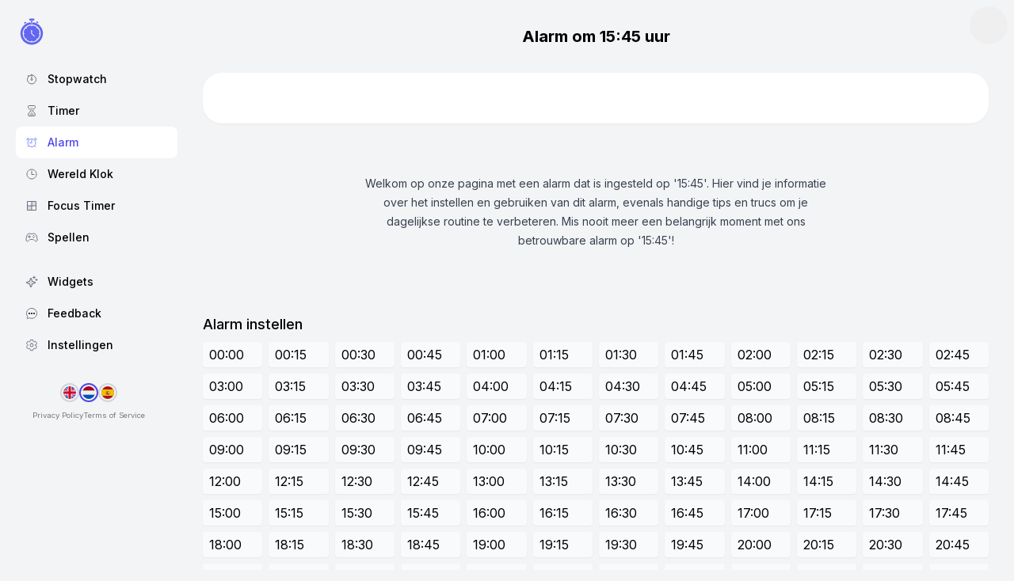

--- FILE ---
content_type: text/html;charset=utf-8
request_url: https://stopwatch-app.com/nl/alarm/15:45
body_size: 8576
content:
<!DOCTYPE html><html  lang="nl-NL" dir="ltr" class="light" style=""><head><meta charset="utf-8"><meta name="viewport" content="width=device-width, initial-scale=1, maximum-scale=1.0, user-scalable=no"><title>Alarm om 15:45 uur</title><script src="/pwa_v1.js"></script><link rel="stylesheet" href="https://fonts.googleapis.com/css2?family=Inter:wght@100;300;400;500;600;700;800&display=swap"><link rel="stylesheet" href="/app.css"><style>.hide-scrollbar[data-v-9993f303]::-webkit-scrollbar{display:none}.hide-scrollbar[data-v-9993f303]{scrollbar-width:none}</style><link rel="stylesheet" href="/_nuxt/entry.Eku6-8d7.css" crossorigin><style>:where(.i-ph\:arrows-out){display:inline-block;width:1em;height:1em;background-color:currentColor;-webkit-mask-image:var(--svg);mask-image:var(--svg);-webkit-mask-repeat:no-repeat;mask-repeat:no-repeat;-webkit-mask-size:100% 100%;mask-size:100% 100%;--svg:url("data:image/svg+xml,%3Csvg xmlns='http://www.w3.org/2000/svg' viewBox='0 0 256 256' width='256' height='256'%3E%3Cpath fill='black' d='M216 48v48a8 8 0 0 1-16 0V67.31l-42.34 42.35a8 8 0 0 1-11.32-11.32L188.69 56H160a8 8 0 0 1 0-16h48a8 8 0 0 1 8 8M98.34 146.34L56 188.69V160a8 8 0 0 0-16 0v48a8 8 0 0 0 8 8h48a8 8 0 0 0 0-16H67.31l42.35-42.34a8 8 0 0 0-11.32-11.32M208 152a8 8 0 0 0-8 8v28.69l-42.34-42.35a8 8 0 0 0-11.32 11.32L188.69 200H160a8 8 0 0 0 0 16h48a8 8 0 0 0 8-8v-48a8 8 0 0 0-8-8M67.31 56H96a8 8 0 0 0 0-16H48a8 8 0 0 0-8 8v48a8 8 0 0 0 16 0V67.31l42.34 42.35a8 8 0 0 0 11.32-11.32Z'/%3E%3C/svg%3E")}</style><link rel="modulepreload" as="script" crossorigin href="/_nuxt/CQ_ljoKs.js"><link rel="modulepreload" as="script" crossorigin href="/_nuxt/BWNHwfQD.js"><link rel="modulepreload" as="script" crossorigin href="/_nuxt/M8j1kIvH.js"><link rel="modulepreload" as="script" crossorigin href="/_nuxt/DRKJWdjz.js"><link rel="modulepreload" as="script" crossorigin href="/_nuxt/MDqiYHB8.js"><link rel="modulepreload" as="script" crossorigin href="/_nuxt/BCy2IcrD.js"><link rel="modulepreload" as="script" crossorigin href="/_nuxt/vbmo9fDk.js"><link rel="modulepreload" as="script" crossorigin href="/_nuxt/CBD_CEGV.js"><link rel="modulepreload" as="script" crossorigin href="/_nuxt/B2aMuEGE.js"><link rel="modulepreload" as="script" crossorigin href="/_nuxt/DYh2llSX.js"><link rel="modulepreload" as="script" crossorigin href="/_nuxt/_rL2g1iY.js"><link rel="modulepreload" as="script" crossorigin href="/_nuxt/DzSM89oU.js"><link rel="modulepreload" as="script" crossorigin href="/_nuxt/BcD2Ea85.js"><link rel="modulepreload" as="script" crossorigin href="/_nuxt/DtTrixlW.js"><link rel="modulepreload" as="script" crossorigin href="/_nuxt/DtOKA9QC.js"><link rel="modulepreload" as="script" crossorigin href="/_nuxt/CSc6MGf5.js"><link rel="modulepreload" as="script" crossorigin href="/_nuxt/DZ0vOm-i.js"><link rel="modulepreload" as="script" crossorigin href="/_nuxt/KQh5bACt.js"><link rel="modulepreload" as="script" crossorigin href="/_nuxt/DvpTyjO0.js"><link rel="modulepreload" as="script" crossorigin href="/_nuxt/DJh9gyVL.js"><link rel="modulepreload" as="script" crossorigin href="/_nuxt/CYvjhctq.js"><link rel="modulepreload" as="script" crossorigin href="/_nuxt/DJetTRmV.js"><link rel="modulepreload" as="script" crossorigin href="/_nuxt/D2VNxH8Y.js"><link rel="modulepreload" as="script" crossorigin href="/_nuxt/jhyFNUQK.js"><link rel="modulepreload" as="script" crossorigin href="/_nuxt/CZ1Hpwi8.js"><link rel="modulepreload" as="script" crossorigin href="/_nuxt/CMNpA-dY.js"><link rel="modulepreload" as="script" crossorigin href="/_nuxt/TQhZhKUf.js"><link rel="modulepreload" as="script" crossorigin href="/_nuxt/BRpOHae2.js"><link rel="modulepreload" as="script" crossorigin href="/_nuxt/CH0Qa3op.js"><link rel="modulepreload" as="script" crossorigin href="/_nuxt/5HHHKGcw.js"><link rel="modulepreload" as="script" crossorigin href="/_nuxt/DYX53XRI.js"><link rel="modulepreload" as="script" crossorigin href="/_nuxt/CDXUHq2w.js"><link rel="modulepreload" as="script" crossorigin href="/_nuxt/Cz2Zq5yt.js"><link rel="modulepreload" as="script" crossorigin href="/_nuxt/Gx87YIUs.js"><link rel="modulepreload" as="script" crossorigin href="/_nuxt/Cb6zrt7q.js"><link rel="modulepreload" as="script" crossorigin href="/_nuxt/C_nsBBCS.js"><link rel="modulepreload" as="script" crossorigin href="/_nuxt/DuzS3dlM.js"><link rel="preload" as="fetch" fetchpriority="low" crossorigin="anonymous" href="/_nuxt/builds/meta/82d43f46-bf45-4edc-af96-512d6c663acb.json"><script type="module" src="/_nuxt/CQ_ljoKs.js" crossorigin></script><link rel="manifest" href="/pwa_v4.webmanifest"><link id="icon" rel="icon" type="image/png" href="/icon/png_blank/icon_indigo.png"><meta property="og:title" content="Alarm om 15:45 uur"><meta name="description" content="Welkom op onze pagina met een alarm dat is ingesteld op '15:45'. Hier vind je informatie over het instellen en gebruiken van dit alarm, evenals handige tips en trucs om je dagelijkse routine te verbeteren. Mis nooit meer een belangrijk moment met ons betrouwbare alarm op '15:45'!"><meta property="og:description" content="Welkom op onze pagina met een alarm dat is ingesteld op '15:45'. Hier vind je informatie over het instellen en gebruiken van dit alarm, evenals handige tips en trucs om je dagelijkse routine te verbeteren. Mis nooit meer een belangrijk moment met ons betrouwbare alarm op '15:45'!"><meta property="og:type" content="website"><meta property="og:image" content="https://stopwatch-app.com/social/alarm/nl_15_45.png"><meta name="twitter:card" content="summary_large_image"><link id="i18n-xd" rel="alternate" href="https://stopwatch-app.com/alarm/15:45" hreflang="x-default"><link id="i18n-alt-en" rel="alternate" href="https://stopwatch-app.com/alarm/15:45" hreflang="en"><link id="i18n-alt-en-US" rel="alternate" href="https://stopwatch-app.com/alarm/15:45" hreflang="en-US"><link id="i18n-alt-nl" rel="alternate" href="https://stopwatch-app.com/nl/alarm/15:45" hreflang="nl"><link id="i18n-alt-nl-NL" rel="alternate" href="https://stopwatch-app.com/nl/alarm/15:45" hreflang="nl-NL"><link id="i18n-alt-es" rel="alternate" href="https://stopwatch-app.com/es/alarma/15:45" hreflang="es"><link id="i18n-alt-es-ES" rel="alternate" href="https://stopwatch-app.com/es/alarma/15:45" hreflang="es-ES"><link id="i18n-can" rel="canonical" href="https://stopwatch-app.com/nl/alarm/15:45"><meta id="i18n-og-url" property="og:url" content="https://stopwatch-app.com/nl/alarm/15:45"><meta id="i18n-og" property="og:locale" content="nl_NL"><meta id="i18n-og-alt-en-US" property="og:locale:alternate" content="en_US"><meta id="i18n-og-alt-es-ES" property="og:locale:alternate" content="es_ES"></head><body  class="bg-gray-100 dark:bg-gray-900 text-dark dark:text-white" style=""><div id="__nuxt"><!--[--><!--[--><!----><!--]--><!--[--><div class="flex"><div class="shrink-0"><div class="lg:sticky top-0" data-v-9993f303><header class="pointer-events-none lg:hidden w-full fixed top-0 z-10" data-v-9993f303><div class="flex justify-between place-items-center h-16" data-v-9993f303><div class="flex-none justify-start pl-2" data-v-9993f303><a href="/nl" class="" data-v-9993f303><div class="w-12 h-12 rounded-full flex place-items-center place-content-center bg-gray-100 dark:bg-gray-900 hover:bg-indigo-100 group-hover:bg-indigo-100" data-v-9993f303><svg version="1.1" xmlns="http://www.w3.org/2000/svg" xmlns:xlink="http://www.w3.org/1999/xlink" viewbox="100 100 300 300" xml:space="preserve" class="h-12 w-12 pointer-events-auto" data-v-9993f303><g class="fill-indigo-500"><path d="M201.7,172.8c1.6,0.2,3,0.8,4.3,1.7c3.8,2.8,3.7,4.3-0.4,6.1c-3.8,1.8-7.5,3.9-10.7,6.5
		c-1.5,1.3-2.3,0.9-3-0.7c-1.6-3.5-1.4-6.9,0.8-10C194.9,173.4,198,172.3,201.7,172.8z"></path><path d="M291.1,169.4c-1.6,0.2-3,0.8-4.3,1.7c-3.8,2.8-3.7,4.3,0.4,6.1c3.8,1.8,7.5,3.9,10.7,6.5
		c1.5,1.3,2.3,0.9,3-0.7c1.6-3.5,1.4-6.9-0.8-10C297.9,170,294.8,168.9,291.1,169.4z"></path><path d="M312.3,258.5c0.5,1.9-0.2,3-3,2.8c-2.3-0.2-4.4,0.7-4.3,3.3c0.1,2.5,2.1,3.4,4.4,3.2c2.9-0.3,3,1.2,2.8,3.5
		c-1.2,12.2-5.7,23-13.3,32.6c-1.7,2.2-3,3-5.1,0.5c-1.3-1.6-3.1-2.5-4.9-0.6c-1.8,1.9-1.3,3.8,0.6,5.4c2.4,2,1.4,3.3-0.6,4.8
		c-9.6,7.6-20.4,12.1-32.6,13.5c-2.5,0.3-4,0-3.7-3c0.2-2.3-0.6-4.3-3.3-4.2c-2.7,0.1-3.3,2.2-3.1,4.4c0.3,2.8-1.2,3-3.5,2.8
		c-12.2-1.3-23-5.9-32.6-13.4c-2.2-1.7-3-3-0.5-5.1c1.5-1.3,2.2-3.4,0.6-5.1c-1.9-1.9-3.9-1-5.3,0.7c-2,2.4-3.2,1.4-4.7-0.6
		c-7.6-9.6-12.1-20.4-13.5-32.6c-0.3-2.6,0.1-4,3.1-3.7c2.4,0.2,4.2-0.9,4.1-3.5c-0.1-2.3-1.9-3.3-4-3.1c-3,0.3-3.4-1-3.1-3.6
		c1.3-12.6,6.1-23.6,14-33.3c1.6-2,2.6-1.6,4,0c1.5,1.7,3.4,2.8,5.3,1c1.9-1.8,1.1-3.9-0.6-5.4c-2.3-2-1.3-3.3,0.6-4.8
		c9.9-7.8,21.2-12,33.6-13.7c2.2-0.3,2.8,0.6,2.7,2.6c-0.2,2.4,0.3,4.8,3.2,4.8c3.1,0.1,3.4-2.4,3.3-4.7c-0.1-2.4,0.7-2.9,3.1-2.6
		c12.1,1.6,23.1,5.8,32.8,13.2c2.1,1.6,3.7,3.1,0.8,5.5c-1.7,1.4-2.1,3.3-0.5,5c1.7,1.7,3.6,1.2,4.9-0.5c2.2-2.8,3.5-1.7,5.3,0.5
		C306.5,234.9,311,245.7,312.3,258.5z M252.6,252.2c0-4.6,0-7.8,0-11c0-2.4-0.2-4.8-3.3-4.7c-3.1,0-3.3,2.4-3.3,4.8
		c0,7.2,0.1,14.3,0,21.5c0,2.2,0.7,4,2.2,5.5c6.4,6.4,12.9,12.8,19.3,19.2c1.6,1.6,3.4,2.8,5.3,0.8c1.8-1.8,1-3.8-0.6-5.4
		c-3.6-3.6-6.9-7.5-10.9-10.7C254.5,266.5,250.3,260,252.6,252.2z"></path><path d="M338.7,263.2c-0.1,47.1-35.1,85.4-80.9,89.5c-45.1,4-86.3-26.9-95.2-71.6c-9.5-47.8,22.2-94.8,70.2-104.2
		c2.8-0.6,4.9-0.7,7.1,2.5c4.7,6.9,16,6.9,20.3-0.1c1.9-3.1,3.8-3,6.5-2.5c33.8,6.1,62,33.2,69.7,66.7
		C338,250.3,338.9,257.2,338.7,263.2z M179.1,264.1c0,39.1,31.4,70.7,70.6,70.8c39.2,0.2,71.2-31.8,71.1-70.9
		c-0.1-39.1-31.6-70.6-70.7-70.8C211,193,179.1,224.8,179.1,264.1z"></path><path d="M250.5,147c4.9,0,9.8,0,14.7,0c5.2,0,6.1,3.4,6.1,7.6c0,4.2-0.8,7.6-6,7.6c-9.8,0-19.6,0-29.4,0
		c-5.4,0-5.7-3.8-5.7-7.8c0-3.9,0.7-7.3,5.7-7.3C240.7,147,245.6,147,250.5,147z"></path><path d="M250.1,165.3c5.3-1.4,7.3,0.5,6.9,6.2c-0.5,7.2-1.4,8.8-7.1,8.7c-5.7,0-6.5-1.6-7-8.9
		C242.4,165.3,245,164.1,250.1,165.3z"></path></g></svg></div></a></div><div class="flex-none items-center justify-end pr-4" data-v-9993f303><button title="Settings" class="hover:text-indigo-500 group-hover:text-indigo-500 hover:bg-indigo-100 group-hover:bg-indigo-100 bg-white dark:bg-gray-800 p-2 shadow-sm rounded-full text-gray-500 dark:text-gray-400 pointer-events-auto" data-v-9993f303><svg xmlns="http://www.w3.org/2000/svg" fill="none" viewbox="0 0 24 24" stroke-width="1.5" stroke="currentColor" class="h-6 w-6" data-v-9993f303><path stroke-linecap="round" stroke-linejoin="round" d="M3.75 6.75h16.5M3.75 12h16.5m-16.5 5.25h16.5"></path></svg></button></div></div></header><div class="opacity-0 pointer-events-none fixed z-20 inset-0 bg-white/60 dark:bg-gray-900/60 backdrop-blur-sm lg:hidden transition-all" data-v-9993f303></div><div class="-translate-x-64 lg:translate-x-0 top-0 fixed z-30 lg:sticky transition-all" data-v-9993f303><div class="flex flex-col justify-between w-64 lg:w-48 xl:w-56 h-dvh bg-gray-100 dark:bg-gray-900" data-v-9993f303><div data-v-9993f303><div class="py-1.5 md:py-4 px-2 xl:px-4" data-v-9993f303><a href="/nl" class="" data-v-9993f303><div class="w-12 h-12 rounded-full flex place-items-center place-content-center hover:bg-indigo-100 group-hover:bg-indigo-100" data-v-9993f303><svg version="1.1" xmlns="http://www.w3.org/2000/svg" xmlns:xlink="http://www.w3.org/1999/xlink" viewbox="100 100 300 300" xml:space="preserve" class="h-12 w-12 pointer-events-auto" data-v-9993f303><g class="fill-indigo-500"><path d="M201.7,172.8c1.6,0.2,3,0.8,4.3,1.7c3.8,2.8,3.7,4.3-0.4,6.1c-3.8,1.8-7.5,3.9-10.7,6.5
		c-1.5,1.3-2.3,0.9-3-0.7c-1.6-3.5-1.4-6.9,0.8-10C194.9,173.4,198,172.3,201.7,172.8z"></path><path d="M291.1,169.4c-1.6,0.2-3,0.8-4.3,1.7c-3.8,2.8-3.7,4.3,0.4,6.1c3.8,1.8,7.5,3.9,10.7,6.5
		c1.5,1.3,2.3,0.9,3-0.7c1.6-3.5,1.4-6.9-0.8-10C297.9,170,294.8,168.9,291.1,169.4z"></path><path d="M312.3,258.5c0.5,1.9-0.2,3-3,2.8c-2.3-0.2-4.4,0.7-4.3,3.3c0.1,2.5,2.1,3.4,4.4,3.2c2.9-0.3,3,1.2,2.8,3.5
		c-1.2,12.2-5.7,23-13.3,32.6c-1.7,2.2-3,3-5.1,0.5c-1.3-1.6-3.1-2.5-4.9-0.6c-1.8,1.9-1.3,3.8,0.6,5.4c2.4,2,1.4,3.3-0.6,4.8
		c-9.6,7.6-20.4,12.1-32.6,13.5c-2.5,0.3-4,0-3.7-3c0.2-2.3-0.6-4.3-3.3-4.2c-2.7,0.1-3.3,2.2-3.1,4.4c0.3,2.8-1.2,3-3.5,2.8
		c-12.2-1.3-23-5.9-32.6-13.4c-2.2-1.7-3-3-0.5-5.1c1.5-1.3,2.2-3.4,0.6-5.1c-1.9-1.9-3.9-1-5.3,0.7c-2,2.4-3.2,1.4-4.7-0.6
		c-7.6-9.6-12.1-20.4-13.5-32.6c-0.3-2.6,0.1-4,3.1-3.7c2.4,0.2,4.2-0.9,4.1-3.5c-0.1-2.3-1.9-3.3-4-3.1c-3,0.3-3.4-1-3.1-3.6
		c1.3-12.6,6.1-23.6,14-33.3c1.6-2,2.6-1.6,4,0c1.5,1.7,3.4,2.8,5.3,1c1.9-1.8,1.1-3.9-0.6-5.4c-2.3-2-1.3-3.3,0.6-4.8
		c9.9-7.8,21.2-12,33.6-13.7c2.2-0.3,2.8,0.6,2.7,2.6c-0.2,2.4,0.3,4.8,3.2,4.8c3.1,0.1,3.4-2.4,3.3-4.7c-0.1-2.4,0.7-2.9,3.1-2.6
		c12.1,1.6,23.1,5.8,32.8,13.2c2.1,1.6,3.7,3.1,0.8,5.5c-1.7,1.4-2.1,3.3-0.5,5c1.7,1.7,3.6,1.2,4.9-0.5c2.2-2.8,3.5-1.7,5.3,0.5
		C306.5,234.9,311,245.7,312.3,258.5z M252.6,252.2c0-4.6,0-7.8,0-11c0-2.4-0.2-4.8-3.3-4.7c-3.1,0-3.3,2.4-3.3,4.8
		c0,7.2,0.1,14.3,0,21.5c0,2.2,0.7,4,2.2,5.5c6.4,6.4,12.9,12.8,19.3,19.2c1.6,1.6,3.4,2.8,5.3,0.8c1.8-1.8,1-3.8-0.6-5.4
		c-3.6-3.6-6.9-7.5-10.9-10.7C254.5,266.5,250.3,260,252.6,252.2z"></path><path d="M338.7,263.2c-0.1,47.1-35.1,85.4-80.9,89.5c-45.1,4-86.3-26.9-95.2-71.6c-9.5-47.8,22.2-94.8,70.2-104.2
		c2.8-0.6,4.9-0.7,7.1,2.5c4.7,6.9,16,6.9,20.3-0.1c1.9-3.1,3.8-3,6.5-2.5c33.8,6.1,62,33.2,69.7,66.7
		C338,250.3,338.9,257.2,338.7,263.2z M179.1,264.1c0,39.1,31.4,70.7,70.6,70.8c39.2,0.2,71.2-31.8,71.1-70.9
		c-0.1-39.1-31.6-70.6-70.7-70.8C211,193,179.1,224.8,179.1,264.1z"></path><path d="M250.5,147c4.9,0,9.8,0,14.7,0c5.2,0,6.1,3.4,6.1,7.6c0,4.2-0.8,7.6-6,7.6c-9.8,0-19.6,0-29.4,0
		c-5.4,0-5.7-3.8-5.7-7.8c0-3.9,0.7-7.3,5.7-7.3C240.7,147,245.6,147,250.5,147z"></path><path d="M250.1,165.3c5.3-1.4,7.3,0.5,6.9,6.2c-0.5,7.2-1.4,8.8-7.1,8.7c-5.7,0-6.5-1.6-7-8.9
		C242.4,165.3,245,164.1,250.1,165.3z"></path></g></svg></div></a></div><div data-v-9993f303><div class="flex flex-col gap-1 px-3 xl:px-5 lg:pr-0 xl:pr-0" data-v-9993f303><!--[--><a href="/nl" class="h-10 px-3 flex items-center place-chontent-start rounded-lg text-dark text-sm group font-medium transition-all relative hover:bg-white dark:hover:bg-gray-800" data-v-9993f303><svg xmlns="http://www.w3.org/2000/svg" class="ionicon shrink-0 w-4 h-4 mr-3 text-gray-500" viewbox="0 0 512 512" data-v-9993f303><title>Stopwatch</title><path fill="none" stroke="currentColor" stroke-linecap="round" stroke-linejoin="round" stroke-width="32" d="M256 232v-80"></path><path fill="none" stroke="currentColor" stroke-linecap="round" stroke-linejoin="round" stroke-width="48" d="M256 88V72M132 132l-12-12"></path><circle cx="256" cy="272" r="32" fill="none" stroke="currentColor" stroke-miterlimit="10" stroke-width="32"></circle><path d="M256 96a176 176 0 10176 176A176 176 0 00256 96z" fill="none" stroke="currentColor" stroke-miterlimit="10" stroke-width="32"></path></svg><span class="grow" data-v-9993f303>Stopwatch</span><!----></a><a href="/nl/timer" class="h-10 px-3 flex items-center place-chontent-start rounded-lg text-dark text-sm group font-medium transition-all relative hover:bg-white dark:hover:bg-gray-800" data-v-9993f303><svg xmlns="http://www.w3.org/2000/svg" class="ionicon shrink-0 w-4 h-4 mr-3 text-gray-500" viewbox="0 0 512 512" data-v-9993f303><title>Hourglass</title><path d="M145.61 464h220.78c19.8 0 35.55-16.29 33.42-35.06C386.06 308 304 310 304 256s83.11-51 95.8-172.94c2-18.78-13.61-35.06-33.41-35.06H145.61c-19.8 0-35.37 16.28-33.41 35.06C124.89 205 208 201 208 256s-82.06 52-95.8 172.94c-2.14 18.77 13.61 35.06 33.41 35.06z" fill="none" stroke="currentColor" stroke-linecap="round" stroke-linejoin="round" stroke-width="32"></path><path d="M343.3 432H169.13c-15.6 0-20-18-9.06-29.16C186.55 376 240 356.78 240 326V224c0-19.85-38-35-61.51-67.2-3.88-5.31-3.49-12.8 6.37-12.8h142.73c8.41 0 10.23 7.43 6.4 12.75C310.82 189 272 204.05 272 224v102c0 30.53 55.71 47 80.4 76.87 9.95 12.04 6.47 29.13-9.1 29.13z" fill="currentColor" fill-opacity="50%"></path></svg><span class="grow" data-v-9993f303>Timer</span><!----></a><a href="/nl/alarm" class="h-10 px-3 flex items-center place-chontent-start rounded-lg text-dark text-sm group font-medium transition-all relative text-indigo-600 bg-white dark:bg-gray-800" data-v-9993f303><svg xmlns="http://www.w3.org/2000/svg" class="ionicon shrink-0 w-4 h-4 mr-3 text-indigo-400" viewbox="0 0 512 512" data-v-9993f303><title>Alarm</title><path d="M416.07 272a160 160 0 10-160 160 160 160 0 00160-160zM142.12 91.21A46.67 46.67 0 00112 80l-2.79.08C83.66 81.62 64 104 64.07 131c0 13.21 4.66 19.37 10.88 27.23a4.55 4.55 0 003.24 1.77h.88a3.23 3.23 0 002.54-1.31L142.38 99a5.38 5.38 0 001.55-4 5.26 5.26 0 00-1.81-3.79zM369.88 91.21A46.67 46.67 0 01400 80l2.79.08C428.34 81.62 448 104 447.93 131c0 13.21-4.66 19.37-10.88 27.23a4.55 4.55 0 01-3.24 1.76h-.88a3.23 3.23 0 01-2.54-1.31L369.62 99a5.38 5.38 0 01-1.55-4 5.26 5.26 0 011.81-3.79z" fill="none" stroke="currentColor" stroke-miterlimit="10" stroke-width="32"></path><path fill="none" stroke="currentColor" stroke-linecap="round" stroke-linejoin="round" stroke-width="32" d="M256.07 160v112h-80M416.07 432l-40-40M96.07 432l40-40"></path></svg><span class="grow" data-v-9993f303>Alarm</span><!----></a><a href="/nl/klok" class="h-10 px-3 flex items-center place-chontent-start rounded-lg text-dark text-sm group font-medium transition-all relative hover:bg-white dark:hover:bg-gray-800" data-v-9993f303><svg xmlns="http://www.w3.org/2000/svg" class="ionicon shrink-0 w-4 h-4 mr-3 text-gray-500" viewbox="0 0 512 512" data-v-9993f303><title>Time</title><path d="M256 64C150 64 64 150 64 256s86 192 192 192 192-86 192-192S362 64 256 64z" fill="none" stroke="currentColor" stroke-miterlimit="10" stroke-width="32"></path><path fill="none" stroke="currentColor" stroke-linecap="round" stroke-linejoin="round" stroke-width="32" d="M256 128v144h96"></path></svg><span class="grow" data-v-9993f303>Wereld Klok</span><!----></a><a href="/nl/focus" class="h-10 px-3 flex items-center place-chontent-start rounded-lg text-dark text-sm group font-medium transition-all relative hover:bg-white dark:hover:bg-gray-800" data-v-9993f303><svg xmlns="http://www.w3.org/2000/svg" width="32" height="32" viewbox="0 0 256 256" class="shrink-0 w-4 h-4 mr-3 text-gray-500" data-v-9993f303><g fill="currentColor"><path d="M40 128h88v88H48a8 8 0 0 1-8-8Zm168-88h-80v88h88V48a8 8 0 0 0-8-8" opacity=".2"></path><path d="M208 32H48a16 16 0 0 0-16 16v160a16 16 0 0 0 16 16h160a16 16 0 0 0 16-16V48a16 16 0 0 0-16-16m0 88h-72V48h72Zm-88-72v72H48V48Zm-72 88h72v72H48Zm160 72h-72v-72h72z"></path></g></svg><span class="grow" data-v-9993f303>Focus Timer</span><!----></a><a href="/nl/spellen" class="h-10 px-3 flex items-center place-chontent-start rounded-lg text-dark text-sm group font-medium transition-all relative hover:bg-white dark:hover:bg-gray-800" data-v-9993f303><svg xmlns="http://www.w3.org/2000/svg" width="512" height="512" viewbox="0 0 512 512" class="shrink-0 w-4 h-4 mr-3 text-gray-500" data-v-9993f303><path fill="none" stroke="currentColor" stroke-miterlimit="10" stroke-width="32" d="M467.51 248.83c-18.4-83.18-45.69-136.24-89.43-149.17A91.5 91.5 0 0 0 352 96c-26.89 0-48.11 16-96 16s-69.15-16-96-16a99.09 99.09 0 0 0-27.2 3.66C89 112.59 61.94 165.7 43.33 248.83c-19 84.91-15.56 152 21.58 164.88c26 9 49.25-9.61 71.27-37c25-31.2 55.79-40.8 119.82-40.8s93.62 9.6 118.66 40.8c22 27.41 46.11 45.79 71.42 37.16c41.02-14.01 40.44-79.13 21.43-165.04Z"></path><circle cx="292" cy="224" r="20" fill="currentColor"></circle><path fill="currentColor" d="M336 288a20 20 0 1 1 20-19.95A20 20 0 0 1 336 288Z"></path><circle cx="336" cy="180" r="20" fill="currentColor"></circle><circle cx="380" cy="224" r="20" fill="currentColor"></circle><path fill="none" stroke="currentColor" stroke-linecap="round" stroke-linejoin="round" stroke-width="32" d="M160 176v96m48-48h-96"></path></svg><span class="grow" data-v-9993f303>Spellen</span><!----></a><!--]--></div></div></div><div data-v-9993f303><div class="flex flex-col gap-1 px-3 xl:px-5 pt-4 pb-2 lg:pr-0 xl:pr-0" data-v-9993f303><!--[--><a href="/nl/widgets" class="h-10 px-3 flex items-center place-content-start rounded-lg text-dark text-sm group font-medium transition-all hover:bg-white dark:hover:bg-gray-800" data-v-9993f303><svg xmlns="http://www.w3.org/2000/svg" width="32" height="32" viewbox="0 0 256 256" class="shrink-0 w-4 h-4 mr-3 text-gray-500" data-v-9993f303><g fill="currentColor"><path d="m194.82 151.43l-51.66 19a7.88 7.88 0 0 0-4.69 4.69l-19 51.66a7.92 7.92 0 0 1-14.86 0l-19-51.66a7.88 7.88 0 0 0-4.69-4.69l-51.66-19a7.92 7.92 0 0 1 0-14.86l51.66-19a7.88 7.88 0 0 0 4.69-4.69l19-51.66a7.92 7.92 0 0 1 14.86 0l19 51.66a7.88 7.88 0 0 0 4.69 4.69l51.66 19a7.92 7.92 0 0 1 0 14.86" opacity=".2"></path><path d="m197.58 129.06l-51.61-19l-19-51.65a15.92 15.92 0 0 0-29.88 0L78.07 110l-51.65 19a15.92 15.92 0 0 0 0 29.88L78 178l19 51.62a15.92 15.92 0 0 0 29.88 0l19-51.61l51.65-19a15.92 15.92 0 0 0 0-29.88ZM140.39 163a15.87 15.87 0 0 0-9.43 9.43l-19 51.46L93 172.39a15.87 15.87 0 0 0-9.39-9.39l-51.46-19l51.46-19a15.87 15.87 0 0 0 9.39-9.39l19-51.46l19 51.46a15.87 15.87 0 0 0 9.43 9.43l51.46 19ZM144 40a8 8 0 0 1 8-8h16V16a8 8 0 0 1 16 0v16h16a8 8 0 0 1 0 16h-16v16a8 8 0 0 1-16 0V48h-16a8 8 0 0 1-8-8m104 48a8 8 0 0 1-8 8h-8v8a8 8 0 0 1-16 0v-8h-8a8 8 0 0 1 0-16h8v-8a8 8 0 0 1 16 0v8h8a8 8 0 0 1 8 8"></path></g></svg><span class="capitalize" data-v-9993f303>Widgets</span></a><a href="/nl/feedback" class="h-10 px-3 flex items-center place-content-start rounded-lg text-dark text-sm group font-medium transition-all hover:bg-white dark:hover:bg-gray-800" data-v-9993f303><svg xmlns="http://www.w3.org/2000/svg" class="ionicon shrink-0 w-4 h-4 mr-3 text-gray-500" viewbox="0 0 512 512" data-v-9993f303><title>Chatbubble Ellipses</title><path d="M87.48 380c1.2-4.38-1.43-10.47-3.94-14.86a42.63 42.63 0 00-2.54-3.8 199.81 199.81 0 01-33-110C47.64 139.09 140.72 48 255.82 48 356.2 48 440 117.54 459.57 209.85a199 199 0 014.43 41.64c0 112.41-89.49 204.93-204.59 204.93-18.31 0-43-4.6-56.47-8.37s-26.92-8.77-30.39-10.11a31.14 31.14 0 00-11.13-2.07 30.7 30.7 0 00-12.08 2.43L81.5 462.78a15.92 15.92 0 01-4.66 1.22 9.61 9.61 0 01-9.58-9.74 15.85 15.85 0 01.6-3.29z" fill="none" stroke="currentColor" stroke-linecap="round" stroke-miterlimit="10" stroke-width="32"></path><circle cx="160" cy="256" r="32"></circle><circle cx="256" cy="256" r="32"></circle><circle cx="352" cy="256" r="32"></circle></svg><span class="capitalize" data-v-9993f303>Feedback</span></a><a href="/nl/instellingen" class="h-10 px-3 flex items-center place-content-start rounded-lg text-dark text-sm group font-medium transition-all hover:bg-white dark:hover:bg-gray-800" data-v-9993f303><svg xmlns="http://www.w3.org/2000/svg" class="ionicon shrink-0 w-4 h-4 mr-3 text-gray-500" viewbox="0 0 512 512" data-v-9993f303><title>Settings</title><path d="M262.29 192.31a64 64 0 1057.4 57.4 64.13 64.13 0 00-57.4-57.4zM416.39 256a154.34 154.34 0 01-1.53 20.79l45.21 35.46a10.81 10.81 0 012.45 13.75l-42.77 74a10.81 10.81 0 01-13.14 4.59l-44.9-18.08a16.11 16.11 0 00-15.17 1.75A164.48 164.48 0 01325 400.8a15.94 15.94 0 00-8.82 12.14l-6.73 47.89a11.08 11.08 0 01-10.68 9.17h-85.54a11.11 11.11 0 01-10.69-8.87l-6.72-47.82a16.07 16.07 0 00-9-12.22 155.3 155.3 0 01-21.46-12.57 16 16 0 00-15.11-1.71l-44.89 18.07a10.81 10.81 0 01-13.14-4.58l-42.77-74a10.8 10.8 0 012.45-13.75l38.21-30a16.05 16.05 0 006-14.08c-.36-4.17-.58-8.33-.58-12.5s.21-8.27.58-12.35a16 16 0 00-6.07-13.94l-38.19-30A10.81 10.81 0 0149.48 186l42.77-74a10.81 10.81 0 0113.14-4.59l44.9 18.08a16.11 16.11 0 0015.17-1.75A164.48 164.48 0 01187 111.2a15.94 15.94 0 008.82-12.14l6.73-47.89A11.08 11.08 0 01213.23 42h85.54a11.11 11.11 0 0110.69 8.87l6.72 47.82a16.07 16.07 0 009 12.22 155.3 155.3 0 0121.46 12.57 16 16 0 0015.11 1.71l44.89-18.07a10.81 10.81 0 0113.14 4.58l42.77 74a10.8 10.8 0 01-2.45 13.75l-38.21 30a16.05 16.05 0 00-6.05 14.08c.33 4.14.55 8.3.55 12.47z" fill="none" stroke="currentColor" stroke-linecap="round" stroke-linejoin="round" stroke-width="32"></path></svg><span class="capitalize" data-v-9993f303>Instellingen</span></a><!--]--></div><div data-v-9993f303><div class="flex gap-1 py-2 mt-3 place-content-center items-center" data-v-9993f303><!--[--><a href="/alarm/15:45" class="border-gray-300 dark:border-gray-600 hover:border-indigo-500 group-hover:border-indigo-500
                                            shrink-0 rounded-full border-2 p-0.5 leading-none inline-block pointer-events-auto" hreflang="en" data-v-9993f303><img src="/img/flags/lang/en.svg" alt="en" class="block rounded-full h-4 w-4" data-v-9993f303></a><a aria-current="page" href="/nl/alarm/15:45" class="router-link-active router-link-exact-active border-indigo-600
                                            shrink-0 rounded-full border-2 p-0.5 leading-none inline-block pointer-events-auto" hreflang="nl" data-v-9993f303><img src="/img/flags/lang/nl.svg" alt="nl" class="block rounded-full h-4 w-4" data-v-9993f303></a><a href="/es/alarma/15:45" class="border-gray-300 dark:border-gray-600 hover:border-indigo-500 group-hover:border-indigo-500
                                            shrink-0 rounded-full border-2 p-0.5 leading-none inline-block pointer-events-auto" hreflang="es" data-v-9993f303><img src="/img/flags/lang/es.svg" alt="es" class="block rounded-full h-4 w-4" data-v-9993f303></a><!--]--></div><div class="flex gap-3 pt-1 pb-2 place-content-center items-center" data-v-9993f303><a href="/nl/privacy" class="text-dark opacity-50 hover:opacity-100 transition-all text-3xs" data-v-9993f303> Privacy Policy </a><a href="/nl/terms" class="text-dark opacity-50 hover:opacity-100 transition-all text-3xs" data-v-9993f303> Terms of Service </a></div></div></div></div></div></div></div><div class="grow min-h-screen flex flex-col"><main class="flex-grow px-4 lg:px-8 py-16 lg:py-8 w-full mx-auto max-w-7xl z-0 flex items-center lg:items-start"><!--[--><div></div><div class="w-full"><div><!--[--><div class="mb-16 relative"><h1 class="text-center pb-8 text-xl font-bold text-dark dark:text-white"><!--[-->Alarm om 15:45 uur<!--]--></h1><div><div class="relative"><div class="fixed top-2 right-2 z-20"><button type="button" class="w-12 h-12 flex items-center place-content-center rounded-full text-xl focus:outline-none hover:bg-indigo-100 group-hover:bg-indigo-100 hidden md:block" title="Full screen"><!--[--><span class="iconify i-ph:arrows-out" aria-hidden="true" style=""></span><!--]--></button></div><div class=""><!--[--><div class="relative"><div class="bg-white dark:bg-gray-800 shadow-sm rounded-3xl relative z-0 mx-auto w-full py-8 flex flex-col place-content-center transition-all overflow-hidden"><!----><div><!----><!----><!----></div></div><div src="/sound/alarm/ringtone.mp3" play="false"></div></div><!--]--></div></div></div><div class="prose prose-sm dark:prose-invert mx-auto mt-16 text-center">Welkom op onze pagina met een alarm dat is ingesteld op &#39;15:45&#39;. Hier vind je informatie over het instellen en gebruiken van dit alarm, evenals handige tips en trucs om je dagelijkse routine te verbeteren. Mis nooit meer een belangrijk moment met ons betrouwbare alarm op &#39;15:45&#39;!</div></div><!--]--></div><div class="w-[90vw] max-w-3xl mx-auto hidden"></div><div class="py-2 md:py-4"><h2 class="text-left text-lg font-medium text-dark dark:text-white"><!--[-->Alarm instellen<!--]--></h2><div class="grid grid-cols-2 md:grid-cols-4 lg:grid-cols-8 xl:grid-cols-12 gap-2 mt-2"><!--[--><a href="/nl/alarm/00:00" class="bg-gray-50 dark:bg-gray-800 rounded flex place-items-baseline shadow-sm px-2 py-1 hover:text-indigo-500 group-hover:text-indigo-500 hover:bg-indigo-100 group-hover:bg-indigo-100"><span>00:00</span><!----></a><a href="/nl/alarm/00:15" class="bg-gray-50 dark:bg-gray-800 rounded flex place-items-baseline shadow-sm px-2 py-1 hover:text-indigo-500 group-hover:text-indigo-500 hover:bg-indigo-100 group-hover:bg-indigo-100"><span>00:15</span><!----></a><a href="/nl/alarm/00:30" class="bg-gray-50 dark:bg-gray-800 rounded flex place-items-baseline shadow-sm px-2 py-1 hover:text-indigo-500 group-hover:text-indigo-500 hover:bg-indigo-100 group-hover:bg-indigo-100"><span>00:30</span><!----></a><a href="/nl/alarm/00:45" class="bg-gray-50 dark:bg-gray-800 rounded flex place-items-baseline shadow-sm px-2 py-1 hover:text-indigo-500 group-hover:text-indigo-500 hover:bg-indigo-100 group-hover:bg-indigo-100"><span>00:45</span><!----></a><a href="/nl/alarm/01:00" class="bg-gray-50 dark:bg-gray-800 rounded flex place-items-baseline shadow-sm px-2 py-1 hover:text-indigo-500 group-hover:text-indigo-500 hover:bg-indigo-100 group-hover:bg-indigo-100"><span>01:00</span><!----></a><a href="/nl/alarm/01:15" class="bg-gray-50 dark:bg-gray-800 rounded flex place-items-baseline shadow-sm px-2 py-1 hover:text-indigo-500 group-hover:text-indigo-500 hover:bg-indigo-100 group-hover:bg-indigo-100"><span>01:15</span><!----></a><a href="/nl/alarm/01:30" class="bg-gray-50 dark:bg-gray-800 rounded flex place-items-baseline shadow-sm px-2 py-1 hover:text-indigo-500 group-hover:text-indigo-500 hover:bg-indigo-100 group-hover:bg-indigo-100"><span>01:30</span><!----></a><a href="/nl/alarm/01:45" class="bg-gray-50 dark:bg-gray-800 rounded flex place-items-baseline shadow-sm px-2 py-1 hover:text-indigo-500 group-hover:text-indigo-500 hover:bg-indigo-100 group-hover:bg-indigo-100"><span>01:45</span><!----></a><a href="/nl/alarm/02:00" class="bg-gray-50 dark:bg-gray-800 rounded flex place-items-baseline shadow-sm px-2 py-1 hover:text-indigo-500 group-hover:text-indigo-500 hover:bg-indigo-100 group-hover:bg-indigo-100"><span>02:00</span><!----></a><a href="/nl/alarm/02:15" class="bg-gray-50 dark:bg-gray-800 rounded flex place-items-baseline shadow-sm px-2 py-1 hover:text-indigo-500 group-hover:text-indigo-500 hover:bg-indigo-100 group-hover:bg-indigo-100"><span>02:15</span><!----></a><a href="/nl/alarm/02:30" class="bg-gray-50 dark:bg-gray-800 rounded flex place-items-baseline shadow-sm px-2 py-1 hover:text-indigo-500 group-hover:text-indigo-500 hover:bg-indigo-100 group-hover:bg-indigo-100"><span>02:30</span><!----></a><a href="/nl/alarm/02:45" class="bg-gray-50 dark:bg-gray-800 rounded flex place-items-baseline shadow-sm px-2 py-1 hover:text-indigo-500 group-hover:text-indigo-500 hover:bg-indigo-100 group-hover:bg-indigo-100"><span>02:45</span><!----></a><a href="/nl/alarm/03:00" class="bg-gray-50 dark:bg-gray-800 rounded flex place-items-baseline shadow-sm px-2 py-1 hover:text-indigo-500 group-hover:text-indigo-500 hover:bg-indigo-100 group-hover:bg-indigo-100"><span>03:00</span><!----></a><a href="/nl/alarm/03:15" class="bg-gray-50 dark:bg-gray-800 rounded flex place-items-baseline shadow-sm px-2 py-1 hover:text-indigo-500 group-hover:text-indigo-500 hover:bg-indigo-100 group-hover:bg-indigo-100"><span>03:15</span><!----></a><a href="/nl/alarm/03:30" class="bg-gray-50 dark:bg-gray-800 rounded flex place-items-baseline shadow-sm px-2 py-1 hover:text-indigo-500 group-hover:text-indigo-500 hover:bg-indigo-100 group-hover:bg-indigo-100"><span>03:30</span><!----></a><a href="/nl/alarm/03:45" class="bg-gray-50 dark:bg-gray-800 rounded flex place-items-baseline shadow-sm px-2 py-1 hover:text-indigo-500 group-hover:text-indigo-500 hover:bg-indigo-100 group-hover:bg-indigo-100"><span>03:45</span><!----></a><a href="/nl/alarm/04:00" class="bg-gray-50 dark:bg-gray-800 rounded flex place-items-baseline shadow-sm px-2 py-1 hover:text-indigo-500 group-hover:text-indigo-500 hover:bg-indigo-100 group-hover:bg-indigo-100"><span>04:00</span><!----></a><a href="/nl/alarm/04:15" class="bg-gray-50 dark:bg-gray-800 rounded flex place-items-baseline shadow-sm px-2 py-1 hover:text-indigo-500 group-hover:text-indigo-500 hover:bg-indigo-100 group-hover:bg-indigo-100"><span>04:15</span><!----></a><a href="/nl/alarm/04:30" class="bg-gray-50 dark:bg-gray-800 rounded flex place-items-baseline shadow-sm px-2 py-1 hover:text-indigo-500 group-hover:text-indigo-500 hover:bg-indigo-100 group-hover:bg-indigo-100"><span>04:30</span><!----></a><a href="/nl/alarm/04:45" class="bg-gray-50 dark:bg-gray-800 rounded flex place-items-baseline shadow-sm px-2 py-1 hover:text-indigo-500 group-hover:text-indigo-500 hover:bg-indigo-100 group-hover:bg-indigo-100"><span>04:45</span><!----></a><a href="/nl/alarm/05:00" class="bg-gray-50 dark:bg-gray-800 rounded flex place-items-baseline shadow-sm px-2 py-1 hover:text-indigo-500 group-hover:text-indigo-500 hover:bg-indigo-100 group-hover:bg-indigo-100"><span>05:00</span><!----></a><a href="/nl/alarm/05:15" class="bg-gray-50 dark:bg-gray-800 rounded flex place-items-baseline shadow-sm px-2 py-1 hover:text-indigo-500 group-hover:text-indigo-500 hover:bg-indigo-100 group-hover:bg-indigo-100"><span>05:15</span><!----></a><a href="/nl/alarm/05:30" class="bg-gray-50 dark:bg-gray-800 rounded flex place-items-baseline shadow-sm px-2 py-1 hover:text-indigo-500 group-hover:text-indigo-500 hover:bg-indigo-100 group-hover:bg-indigo-100"><span>05:30</span><!----></a><a href="/nl/alarm/05:45" class="bg-gray-50 dark:bg-gray-800 rounded flex place-items-baseline shadow-sm px-2 py-1 hover:text-indigo-500 group-hover:text-indigo-500 hover:bg-indigo-100 group-hover:bg-indigo-100"><span>05:45</span><!----></a><a href="/nl/alarm/06:00" class="bg-gray-50 dark:bg-gray-800 rounded flex place-items-baseline shadow-sm px-2 py-1 hover:text-indigo-500 group-hover:text-indigo-500 hover:bg-indigo-100 group-hover:bg-indigo-100"><span>06:00</span><!----></a><a href="/nl/alarm/06:15" class="bg-gray-50 dark:bg-gray-800 rounded flex place-items-baseline shadow-sm px-2 py-1 hover:text-indigo-500 group-hover:text-indigo-500 hover:bg-indigo-100 group-hover:bg-indigo-100"><span>06:15</span><!----></a><a href="/nl/alarm/06:30" class="bg-gray-50 dark:bg-gray-800 rounded flex place-items-baseline shadow-sm px-2 py-1 hover:text-indigo-500 group-hover:text-indigo-500 hover:bg-indigo-100 group-hover:bg-indigo-100"><span>06:30</span><!----></a><a href="/nl/alarm/06:45" class="bg-gray-50 dark:bg-gray-800 rounded flex place-items-baseline shadow-sm px-2 py-1 hover:text-indigo-500 group-hover:text-indigo-500 hover:bg-indigo-100 group-hover:bg-indigo-100"><span>06:45</span><!----></a><a href="/nl/alarm/07:00" class="bg-gray-50 dark:bg-gray-800 rounded flex place-items-baseline shadow-sm px-2 py-1 hover:text-indigo-500 group-hover:text-indigo-500 hover:bg-indigo-100 group-hover:bg-indigo-100"><span>07:00</span><!----></a><a href="/nl/alarm/07:15" class="bg-gray-50 dark:bg-gray-800 rounded flex place-items-baseline shadow-sm px-2 py-1 hover:text-indigo-500 group-hover:text-indigo-500 hover:bg-indigo-100 group-hover:bg-indigo-100"><span>07:15</span><!----></a><a href="/nl/alarm/07:30" class="bg-gray-50 dark:bg-gray-800 rounded flex place-items-baseline shadow-sm px-2 py-1 hover:text-indigo-500 group-hover:text-indigo-500 hover:bg-indigo-100 group-hover:bg-indigo-100"><span>07:30</span><!----></a><a href="/nl/alarm/07:45" class="bg-gray-50 dark:bg-gray-800 rounded flex place-items-baseline shadow-sm px-2 py-1 hover:text-indigo-500 group-hover:text-indigo-500 hover:bg-indigo-100 group-hover:bg-indigo-100"><span>07:45</span><!----></a><a href="/nl/alarm/08:00" class="bg-gray-50 dark:bg-gray-800 rounded flex place-items-baseline shadow-sm px-2 py-1 hover:text-indigo-500 group-hover:text-indigo-500 hover:bg-indigo-100 group-hover:bg-indigo-100"><span>08:00</span><!----></a><a href="/nl/alarm/08:15" class="bg-gray-50 dark:bg-gray-800 rounded flex place-items-baseline shadow-sm px-2 py-1 hover:text-indigo-500 group-hover:text-indigo-500 hover:bg-indigo-100 group-hover:bg-indigo-100"><span>08:15</span><!----></a><a href="/nl/alarm/08:30" class="bg-gray-50 dark:bg-gray-800 rounded flex place-items-baseline shadow-sm px-2 py-1 hover:text-indigo-500 group-hover:text-indigo-500 hover:bg-indigo-100 group-hover:bg-indigo-100"><span>08:30</span><!----></a><a href="/nl/alarm/08:45" class="bg-gray-50 dark:bg-gray-800 rounded flex place-items-baseline shadow-sm px-2 py-1 hover:text-indigo-500 group-hover:text-indigo-500 hover:bg-indigo-100 group-hover:bg-indigo-100"><span>08:45</span><!----></a><a href="/nl/alarm/09:00" class="bg-gray-50 dark:bg-gray-800 rounded flex place-items-baseline shadow-sm px-2 py-1 hover:text-indigo-500 group-hover:text-indigo-500 hover:bg-indigo-100 group-hover:bg-indigo-100"><span>09:00</span><!----></a><a href="/nl/alarm/09:15" class="bg-gray-50 dark:bg-gray-800 rounded flex place-items-baseline shadow-sm px-2 py-1 hover:text-indigo-500 group-hover:text-indigo-500 hover:bg-indigo-100 group-hover:bg-indigo-100"><span>09:15</span><!----></a><a href="/nl/alarm/09:30" class="bg-gray-50 dark:bg-gray-800 rounded flex place-items-baseline shadow-sm px-2 py-1 hover:text-indigo-500 group-hover:text-indigo-500 hover:bg-indigo-100 group-hover:bg-indigo-100"><span>09:30</span><!----></a><a href="/nl/alarm/09:45" class="bg-gray-50 dark:bg-gray-800 rounded flex place-items-baseline shadow-sm px-2 py-1 hover:text-indigo-500 group-hover:text-indigo-500 hover:bg-indigo-100 group-hover:bg-indigo-100"><span>09:45</span><!----></a><a href="/nl/alarm/10:00" class="bg-gray-50 dark:bg-gray-800 rounded flex place-items-baseline shadow-sm px-2 py-1 hover:text-indigo-500 group-hover:text-indigo-500 hover:bg-indigo-100 group-hover:bg-indigo-100"><span>10:00</span><!----></a><a href="/nl/alarm/10:15" class="bg-gray-50 dark:bg-gray-800 rounded flex place-items-baseline shadow-sm px-2 py-1 hover:text-indigo-500 group-hover:text-indigo-500 hover:bg-indigo-100 group-hover:bg-indigo-100"><span>10:15</span><!----></a><a href="/nl/alarm/10:30" class="bg-gray-50 dark:bg-gray-800 rounded flex place-items-baseline shadow-sm px-2 py-1 hover:text-indigo-500 group-hover:text-indigo-500 hover:bg-indigo-100 group-hover:bg-indigo-100"><span>10:30</span><!----></a><a href="/nl/alarm/10:45" class="bg-gray-50 dark:bg-gray-800 rounded flex place-items-baseline shadow-sm px-2 py-1 hover:text-indigo-500 group-hover:text-indigo-500 hover:bg-indigo-100 group-hover:bg-indigo-100"><span>10:45</span><!----></a><a href="/nl/alarm/11:00" class="bg-gray-50 dark:bg-gray-800 rounded flex place-items-baseline shadow-sm px-2 py-1 hover:text-indigo-500 group-hover:text-indigo-500 hover:bg-indigo-100 group-hover:bg-indigo-100"><span>11:00</span><!----></a><a href="/nl/alarm/11:15" class="bg-gray-50 dark:bg-gray-800 rounded flex place-items-baseline shadow-sm px-2 py-1 hover:text-indigo-500 group-hover:text-indigo-500 hover:bg-indigo-100 group-hover:bg-indigo-100"><span>11:15</span><!----></a><a href="/nl/alarm/11:30" class="bg-gray-50 dark:bg-gray-800 rounded flex place-items-baseline shadow-sm px-2 py-1 hover:text-indigo-500 group-hover:text-indigo-500 hover:bg-indigo-100 group-hover:bg-indigo-100"><span>11:30</span><!----></a><a href="/nl/alarm/11:45" class="bg-gray-50 dark:bg-gray-800 rounded flex place-items-baseline shadow-sm px-2 py-1 hover:text-indigo-500 group-hover:text-indigo-500 hover:bg-indigo-100 group-hover:bg-indigo-100"><span>11:45</span><!----></a><a href="/nl/alarm/12:00" class="bg-gray-50 dark:bg-gray-800 rounded flex place-items-baseline shadow-sm px-2 py-1 hover:text-indigo-500 group-hover:text-indigo-500 hover:bg-indigo-100 group-hover:bg-indigo-100"><span>12:00</span><!----></a><a href="/nl/alarm/12:15" class="bg-gray-50 dark:bg-gray-800 rounded flex place-items-baseline shadow-sm px-2 py-1 hover:text-indigo-500 group-hover:text-indigo-500 hover:bg-indigo-100 group-hover:bg-indigo-100"><span>12:15</span><!----></a><a href="/nl/alarm/12:30" class="bg-gray-50 dark:bg-gray-800 rounded flex place-items-baseline shadow-sm px-2 py-1 hover:text-indigo-500 group-hover:text-indigo-500 hover:bg-indigo-100 group-hover:bg-indigo-100"><span>12:30</span><!----></a><a href="/nl/alarm/12:45" class="bg-gray-50 dark:bg-gray-800 rounded flex place-items-baseline shadow-sm px-2 py-1 hover:text-indigo-500 group-hover:text-indigo-500 hover:bg-indigo-100 group-hover:bg-indigo-100"><span>12:45</span><!----></a><a href="/nl/alarm/13:00" class="bg-gray-50 dark:bg-gray-800 rounded flex place-items-baseline shadow-sm px-2 py-1 hover:text-indigo-500 group-hover:text-indigo-500 hover:bg-indigo-100 group-hover:bg-indigo-100"><span>13:00</span><!----></a><a href="/nl/alarm/13:15" class="bg-gray-50 dark:bg-gray-800 rounded flex place-items-baseline shadow-sm px-2 py-1 hover:text-indigo-500 group-hover:text-indigo-500 hover:bg-indigo-100 group-hover:bg-indigo-100"><span>13:15</span><!----></a><a href="/nl/alarm/13:30" class="bg-gray-50 dark:bg-gray-800 rounded flex place-items-baseline shadow-sm px-2 py-1 hover:text-indigo-500 group-hover:text-indigo-500 hover:bg-indigo-100 group-hover:bg-indigo-100"><span>13:30</span><!----></a><a href="/nl/alarm/13:45" class="bg-gray-50 dark:bg-gray-800 rounded flex place-items-baseline shadow-sm px-2 py-1 hover:text-indigo-500 group-hover:text-indigo-500 hover:bg-indigo-100 group-hover:bg-indigo-100"><span>13:45</span><!----></a><a href="/nl/alarm/14:00" class="bg-gray-50 dark:bg-gray-800 rounded flex place-items-baseline shadow-sm px-2 py-1 hover:text-indigo-500 group-hover:text-indigo-500 hover:bg-indigo-100 group-hover:bg-indigo-100"><span>14:00</span><!----></a><a href="/nl/alarm/14:15" class="bg-gray-50 dark:bg-gray-800 rounded flex place-items-baseline shadow-sm px-2 py-1 hover:text-indigo-500 group-hover:text-indigo-500 hover:bg-indigo-100 group-hover:bg-indigo-100"><span>14:15</span><!----></a><a href="/nl/alarm/14:30" class="bg-gray-50 dark:bg-gray-800 rounded flex place-items-baseline shadow-sm px-2 py-1 hover:text-indigo-500 group-hover:text-indigo-500 hover:bg-indigo-100 group-hover:bg-indigo-100"><span>14:30</span><!----></a><a href="/nl/alarm/14:45" class="bg-gray-50 dark:bg-gray-800 rounded flex place-items-baseline shadow-sm px-2 py-1 hover:text-indigo-500 group-hover:text-indigo-500 hover:bg-indigo-100 group-hover:bg-indigo-100"><span>14:45</span><!----></a><a href="/nl/alarm/15:00" class="bg-gray-50 dark:bg-gray-800 rounded flex place-items-baseline shadow-sm px-2 py-1 hover:text-indigo-500 group-hover:text-indigo-500 hover:bg-indigo-100 group-hover:bg-indigo-100"><span>15:00</span><!----></a><a href="/nl/alarm/15:15" class="bg-gray-50 dark:bg-gray-800 rounded flex place-items-baseline shadow-sm px-2 py-1 hover:text-indigo-500 group-hover:text-indigo-500 hover:bg-indigo-100 group-hover:bg-indigo-100"><span>15:15</span><!----></a><a href="/nl/alarm/15:30" class="bg-gray-50 dark:bg-gray-800 rounded flex place-items-baseline shadow-sm px-2 py-1 hover:text-indigo-500 group-hover:text-indigo-500 hover:bg-indigo-100 group-hover:bg-indigo-100"><span>15:30</span><!----></a><a aria-current="page" href="/nl/alarm/15:45" class="router-link-active router-link-exact-active bg-gray-50 dark:bg-gray-800 rounded flex place-items-baseline shadow-sm px-2 py-1 hover:text-indigo-500 group-hover:text-indigo-500 hover:bg-indigo-100 group-hover:bg-indigo-100"><span>15:45</span><!----></a><a href="/nl/alarm/16:00" class="bg-gray-50 dark:bg-gray-800 rounded flex place-items-baseline shadow-sm px-2 py-1 hover:text-indigo-500 group-hover:text-indigo-500 hover:bg-indigo-100 group-hover:bg-indigo-100"><span>16:00</span><!----></a><a href="/nl/alarm/16:15" class="bg-gray-50 dark:bg-gray-800 rounded flex place-items-baseline shadow-sm px-2 py-1 hover:text-indigo-500 group-hover:text-indigo-500 hover:bg-indigo-100 group-hover:bg-indigo-100"><span>16:15</span><!----></a><a href="/nl/alarm/16:30" class="bg-gray-50 dark:bg-gray-800 rounded flex place-items-baseline shadow-sm px-2 py-1 hover:text-indigo-500 group-hover:text-indigo-500 hover:bg-indigo-100 group-hover:bg-indigo-100"><span>16:30</span><!----></a><a href="/nl/alarm/16:45" class="bg-gray-50 dark:bg-gray-800 rounded flex place-items-baseline shadow-sm px-2 py-1 hover:text-indigo-500 group-hover:text-indigo-500 hover:bg-indigo-100 group-hover:bg-indigo-100"><span>16:45</span><!----></a><a href="/nl/alarm/17:00" class="bg-gray-50 dark:bg-gray-800 rounded flex place-items-baseline shadow-sm px-2 py-1 hover:text-indigo-500 group-hover:text-indigo-500 hover:bg-indigo-100 group-hover:bg-indigo-100"><span>17:00</span><!----></a><a href="/nl/alarm/17:15" class="bg-gray-50 dark:bg-gray-800 rounded flex place-items-baseline shadow-sm px-2 py-1 hover:text-indigo-500 group-hover:text-indigo-500 hover:bg-indigo-100 group-hover:bg-indigo-100"><span>17:15</span><!----></a><a href="/nl/alarm/17:30" class="bg-gray-50 dark:bg-gray-800 rounded flex place-items-baseline shadow-sm px-2 py-1 hover:text-indigo-500 group-hover:text-indigo-500 hover:bg-indigo-100 group-hover:bg-indigo-100"><span>17:30</span><!----></a><a href="/nl/alarm/17:45" class="bg-gray-50 dark:bg-gray-800 rounded flex place-items-baseline shadow-sm px-2 py-1 hover:text-indigo-500 group-hover:text-indigo-500 hover:bg-indigo-100 group-hover:bg-indigo-100"><span>17:45</span><!----></a><a href="/nl/alarm/18:00" class="bg-gray-50 dark:bg-gray-800 rounded flex place-items-baseline shadow-sm px-2 py-1 hover:text-indigo-500 group-hover:text-indigo-500 hover:bg-indigo-100 group-hover:bg-indigo-100"><span>18:00</span><!----></a><a href="/nl/alarm/18:15" class="bg-gray-50 dark:bg-gray-800 rounded flex place-items-baseline shadow-sm px-2 py-1 hover:text-indigo-500 group-hover:text-indigo-500 hover:bg-indigo-100 group-hover:bg-indigo-100"><span>18:15</span><!----></a><a href="/nl/alarm/18:30" class="bg-gray-50 dark:bg-gray-800 rounded flex place-items-baseline shadow-sm px-2 py-1 hover:text-indigo-500 group-hover:text-indigo-500 hover:bg-indigo-100 group-hover:bg-indigo-100"><span>18:30</span><!----></a><a href="/nl/alarm/18:45" class="bg-gray-50 dark:bg-gray-800 rounded flex place-items-baseline shadow-sm px-2 py-1 hover:text-indigo-500 group-hover:text-indigo-500 hover:bg-indigo-100 group-hover:bg-indigo-100"><span>18:45</span><!----></a><a href="/nl/alarm/19:00" class="bg-gray-50 dark:bg-gray-800 rounded flex place-items-baseline shadow-sm px-2 py-1 hover:text-indigo-500 group-hover:text-indigo-500 hover:bg-indigo-100 group-hover:bg-indigo-100"><span>19:00</span><!----></a><a href="/nl/alarm/19:15" class="bg-gray-50 dark:bg-gray-800 rounded flex place-items-baseline shadow-sm px-2 py-1 hover:text-indigo-500 group-hover:text-indigo-500 hover:bg-indigo-100 group-hover:bg-indigo-100"><span>19:15</span><!----></a><a href="/nl/alarm/19:30" class="bg-gray-50 dark:bg-gray-800 rounded flex place-items-baseline shadow-sm px-2 py-1 hover:text-indigo-500 group-hover:text-indigo-500 hover:bg-indigo-100 group-hover:bg-indigo-100"><span>19:30</span><!----></a><a href="/nl/alarm/19:45" class="bg-gray-50 dark:bg-gray-800 rounded flex place-items-baseline shadow-sm px-2 py-1 hover:text-indigo-500 group-hover:text-indigo-500 hover:bg-indigo-100 group-hover:bg-indigo-100"><span>19:45</span><!----></a><a href="/nl/alarm/20:00" class="bg-gray-50 dark:bg-gray-800 rounded flex place-items-baseline shadow-sm px-2 py-1 hover:text-indigo-500 group-hover:text-indigo-500 hover:bg-indigo-100 group-hover:bg-indigo-100"><span>20:00</span><!----></a><a href="/nl/alarm/20:15" class="bg-gray-50 dark:bg-gray-800 rounded flex place-items-baseline shadow-sm px-2 py-1 hover:text-indigo-500 group-hover:text-indigo-500 hover:bg-indigo-100 group-hover:bg-indigo-100"><span>20:15</span><!----></a><a href="/nl/alarm/20:30" class="bg-gray-50 dark:bg-gray-800 rounded flex place-items-baseline shadow-sm px-2 py-1 hover:text-indigo-500 group-hover:text-indigo-500 hover:bg-indigo-100 group-hover:bg-indigo-100"><span>20:30</span><!----></a><a href="/nl/alarm/20:45" class="bg-gray-50 dark:bg-gray-800 rounded flex place-items-baseline shadow-sm px-2 py-1 hover:text-indigo-500 group-hover:text-indigo-500 hover:bg-indigo-100 group-hover:bg-indigo-100"><span>20:45</span><!----></a><a href="/nl/alarm/21:00" class="bg-gray-50 dark:bg-gray-800 rounded flex place-items-baseline shadow-sm px-2 py-1 hover:text-indigo-500 group-hover:text-indigo-500 hover:bg-indigo-100 group-hover:bg-indigo-100"><span>21:00</span><!----></a><a href="/nl/alarm/21:15" class="bg-gray-50 dark:bg-gray-800 rounded flex place-items-baseline shadow-sm px-2 py-1 hover:text-indigo-500 group-hover:text-indigo-500 hover:bg-indigo-100 group-hover:bg-indigo-100"><span>21:15</span><!----></a><a href="/nl/alarm/21:30" class="bg-gray-50 dark:bg-gray-800 rounded flex place-items-baseline shadow-sm px-2 py-1 hover:text-indigo-500 group-hover:text-indigo-500 hover:bg-indigo-100 group-hover:bg-indigo-100"><span>21:30</span><!----></a><a href="/nl/alarm/21:45" class="bg-gray-50 dark:bg-gray-800 rounded flex place-items-baseline shadow-sm px-2 py-1 hover:text-indigo-500 group-hover:text-indigo-500 hover:bg-indigo-100 group-hover:bg-indigo-100"><span>21:45</span><!----></a><a href="/nl/alarm/22:00" class="bg-gray-50 dark:bg-gray-800 rounded flex place-items-baseline shadow-sm px-2 py-1 hover:text-indigo-500 group-hover:text-indigo-500 hover:bg-indigo-100 group-hover:bg-indigo-100"><span>22:00</span><!----></a><a href="/nl/alarm/22:15" class="bg-gray-50 dark:bg-gray-800 rounded flex place-items-baseline shadow-sm px-2 py-1 hover:text-indigo-500 group-hover:text-indigo-500 hover:bg-indigo-100 group-hover:bg-indigo-100"><span>22:15</span><!----></a><a href="/nl/alarm/22:30" class="bg-gray-50 dark:bg-gray-800 rounded flex place-items-baseline shadow-sm px-2 py-1 hover:text-indigo-500 group-hover:text-indigo-500 hover:bg-indigo-100 group-hover:bg-indigo-100"><span>22:30</span><!----></a><a href="/nl/alarm/22:45" class="bg-gray-50 dark:bg-gray-800 rounded flex place-items-baseline shadow-sm px-2 py-1 hover:text-indigo-500 group-hover:text-indigo-500 hover:bg-indigo-100 group-hover:bg-indigo-100"><span>22:45</span><!----></a><a href="/nl/alarm/23:00" class="bg-gray-50 dark:bg-gray-800 rounded flex place-items-baseline shadow-sm px-2 py-1 hover:text-indigo-500 group-hover:text-indigo-500 hover:bg-indigo-100 group-hover:bg-indigo-100"><span>23:00</span><!----></a><a href="/nl/alarm/23:15" class="bg-gray-50 dark:bg-gray-800 rounded flex place-items-baseline shadow-sm px-2 py-1 hover:text-indigo-500 group-hover:text-indigo-500 hover:bg-indigo-100 group-hover:bg-indigo-100"><span>23:15</span><!----></a><a href="/nl/alarm/23:30" class="bg-gray-50 dark:bg-gray-800 rounded flex place-items-baseline shadow-sm px-2 py-1 hover:text-indigo-500 group-hover:text-indigo-500 hover:bg-indigo-100 group-hover:bg-indigo-100"><span>23:30</span><!----></a><a href="/nl/alarm/23:45" class="bg-gray-50 dark:bg-gray-800 rounded flex place-items-baseline shadow-sm px-2 py-1 hover:text-indigo-500 group-hover:text-indigo-500 hover:bg-indigo-100 group-hover:bg-indigo-100"><span>23:45</span><!----></a><!--]--></div></div></div><!--]--></main></div></div><!--]--><!--]--></div><div id="teleports"></div><script>window.__NUXT__={};window.__NUXT__.config={public:{mdc:{components:{prose:true,map:{}},headings:{anchorLinks:{h1:false,h2:true,h3:true,h4:true,h5:false,h6:false}},highlight:{noApiRoute:true,highlighter:"shiki",theme:{default:"github-light",dark:"github-dark"},shikiEngine:"oniguruma",langs:["js","jsx","json","ts","tsx","vue","css","html","bash","md","mdc","yaml"]}},content:{wsUrl:""},i18n:{baseUrl:"https://stopwatch-app.com",defaultLocale:"en",rootRedirect:"",redirectStatusCode:302,skipSettingLocaleOnNavigate:false,locales:[{code:"en",iso:"en-US",language:"en-US"},{code:"nl",iso:"nl-NL",language:"nl-NL"},{code:"es",iso:"es-ES",language:"es-ES"}],detectBrowserLanguage:{alwaysRedirect:false,cookieCrossOrigin:false,cookieDomain:"",cookieKey:"i18n_redirected",cookieSecure:false,fallbackLocale:"",redirectOn:"root",useCookie:true},experimental:{localeDetector:"",typedPages:true,typedOptionsAndMessages:false,alternateLinkCanonicalQueries:true,devCache:false,cacheLifetime:"",stripMessagesPayload:false,preload:false,strictSeo:false,nitroContextDetection:true,httpCacheDuration:10},domainLocales:{en:{domain:""},nl:{domain:""},es:{domain:""}}}},app:{baseURL:"/",buildId:"82d43f46-bf45-4edc-af96-512d6c663acb",buildAssetsDir:"/_nuxt/",cdnURL:""}}</script><script type="application/json" data-nuxt-data="nuxt-app" data-ssr="true" id="__NUXT_DATA__">[["ShallowReactive",1],{"data":2,"state":4,"once":25,"_errors":26,"serverRendered":9,"path":28},["ShallowReactive",3],{},["Reactive",5],{"$si18n:cached-locale-configs":6,"$si18n:resolved-locale":14,"$ssite-config":15},{"en":7,"nl":10,"es":12},{"fallbacks":8,"cacheable":9},[],true,{"fallbacks":11,"cacheable":9},[],{"fallbacks":13,"cacheable":9},[],"nl",{"_priority":16,"currentLocale":20,"defaultLocale":21,"env":22,"name":23,"url":24},{"name":17,"env":18,"url":19,"defaultLocale":19,"currentLocale":19},-5,-15,-2,"nl-NL","en-US","production","stopwatch-web","https://stopwatch-app.com",["Set"],["ShallowReactive",27],{},"/nl/alarm/15:45"]</script></body></html>

--- FILE ---
content_type: text/css; charset=utf-8
request_url: https://stopwatch-app.com/app.css
body_size: -268
content:
#ft-floating-toolbar {
    display: none !important;
}


--- FILE ---
content_type: application/javascript; charset=utf-8
request_url: https://stopwatch-app.com/_nuxt/DRKJWdjz.js
body_size: 1466
content:
import P from"./MDqiYHB8.js";import{_ as V}from"./BCy2IcrD.js";import W from"./CBD_CEGV.js";import{_ as D}from"./vbmo9fDk.js";import{m as b}from"./B2aMuEGE.js";import{a6 as E,E as F,aK as T,p as A,u as K,l as M,c as u,o as a,d as s,b as r,w as i,n,e as l,F as h,r as f,h as g,i as m,j as _,k as $,t as x,f as C}from"./CQ_ljoKs.js";const O={class:"lg:sticky top-0"},R={class:"pointer-events-none lg:hidden w-full fixed top-0 z-10"},q={class:"flex justify-between place-items-center h-16"},G={class:"flex-none justify-start pl-2"},H={class:"flex-none items-center justify-end pr-4"},J={class:"flex flex-col justify-between w-64 lg:w-48 xl:w-56 h-dvh bg-gray-100 dark:bg-gray-900"},Q={class:"py-1.5 md:py-4 px-2 xl:px-4"},U={class:"flex flex-col gap-1 px-3 xl:px-5 lg:pr-0 xl:pr-0"},X={class:"grow"},Y={class:"flex flex-col gap-1 px-3 xl:px-5 pt-4 pb-2 lg:pr-0 xl:pr-0"},Z={class:"capitalize"},I={class:"flex gap-1 py-2 mt-3 place-content-center items-center"},tt=["src","alt"],et={class:"flex gap-3 pt-1 pb-2 place-content-center items-center"},st={__name:"Sidenav",setup(ot){const p=F(!1);T();const y=()=>{p.value=!p.value},d=()=>{p.value=!1},w=b.filter(e=>e.slug&&e.position!="bottom"),L=b.filter(e=>e.slug&&e.position=="bottom"),v=A(),{locales:B}=K(),N=M(()=>(B.value||[]).filter(e=>e&&e.code));return(e,o)=>{const k=P,c=V,j=W,z=D;return a(),u("div",O,[s("header",R,[s("div",q,[s("div",G,[r(c,{to:"/",class:""},{default:i(()=>[s("div",{class:n(["w-12 h-12 rounded-full flex place-items-center place-content-center bg-gray-100 dark:bg-gray-900",[e.$themeCss("bgLight","hover")]])},[r(k,{class:"h-12 w-12 pointer-events-auto"})],2)]),_:1})]),s("div",H,[s("button",{onClick:o[0]||(o[0]=t=>y()),title:"Settings",class:n(["bg-white dark:bg-gray-800 p-2 shadow-sm rounded-full text-gray-500 dark:text-gray-400 pointer-events-auto",[e.$themeCss("text","hover"),e.$themeCss("bgLight","hover")]])},[r(j,{class:"h-6 w-6"})],2)])])]),s("div",{class:n(["fixed z-20 inset-0 bg-white/60 dark:bg-gray-900/60 backdrop-blur-sm lg:hidden transition-all",[l(p)?"opacity-100 pointer-events-auto":"opacity-0 pointer-events-none"]]),onClick:o[1]||(o[1]=t=>y())},null,2),s("div",{class:n(["top-0 fixed z-30 lg:sticky transition-all",[l(p)?"translate-x-0":"-translate-x-64 lg:translate-x-0"]])},[s("div",J,[s("div",null,[s("div",Q,[r(c,{to:"/",class:"",onClick:o[2]||(o[2]=t=>d())},{default:i(()=>[s("div",{class:n(["w-12 h-12 rounded-full flex place-items-center place-content-center",[e.$themeCss("bgLight","hover")]])},[r(k,{class:"h-12 w-12 pointer-events-auto"})],2)]),_:1})]),s("div",null,[s("div",U,[(a(!0),u(h,null,f(l(w),t=>(a(),g(c,{key:t.slug,to:t.slug,class:n(["h-10 px-3 flex items-center place-chontent-start rounded-lg text-dark text-sm group font-medium transition-all relative",`${(l(v).name??"").startsWith(t.route)?`${e.$themeCss("text")} bg-white dark:bg-gray-800`:"hover:bg-white dark:hover:bg-gray-800"}`]),onClick:o[3]||(o[3]=S=>d())},{default:i(()=>[t.icon?(a(),g(_(("resolveComponent"in e?e.resolveComponent:l($))(t.icon)),{key:0,class:n(["shrink-0 w-4 h-4 mr-3",`${(l(v).name??"").startsWith(t.route)?`${e.$themeCss("textLight")}`:"text-gray-500"}`])},null,8,["class"])):m("",!0),s("span",X,x(e.$t(t.title)),1),t.badge?(a(),u("div",{key:1,class:n(`
                                                text-3xs px-2 py-1 rounded-full
                                                ${e.$themeCss("bg")} 
                                                text-white uppercase font-medium text-2xs leading-none
                                            `)},x(t.badge),3)):m("",!0)]),_:2},1032,["to","class"]))),128))])])]),s("div",null,[s("div",Y,[(a(!0),u(h,null,f(l(L),t=>(a(),g(c,{key:t.slug,to:t.slug,class:n(["h-10 px-3 flex items-center place-content-start rounded-lg text-dark text-sm group font-medium transition-all",`${(l(v).name??"").startsWith(t.route)?`${e.$themeCss("text")} bg-white dark:bg-gray-800`:"hover:bg-white dark:hover:bg-gray-800"}`]),onClick:o[4]||(o[4]=S=>d())},{default:i(()=>[t.icon?(a(),g(_(("resolveComponent"in e?e.resolveComponent:l($))(t.icon)),{key:0,class:n(["shrink-0 w-4 h-4 mr-3",`${(l(v).name??"").startsWith(t.route)?`${e.$themeCss("textLight")}`:"text-gray-500"}`])},null,8,["class"])):m("",!0),s("span",Z,x(e.$t(t.title)),1)]),_:2},1032,["to","class"]))),128))]),s("div",null,[s("div",I,[(a(!0),u(h,null,f(l(N),t=>(a(),g(z,{key:t.code,to:e.$switchLocalePath(t.code),hreflang:t.code,class:n(`
                                            ${t.code==e.$i18n.locale?`${e.$themeCss("border")}`:`border-gray-300 dark:border-gray-600 ${e.$themeCss("border","hover")}`}
                                            shrink-0 rounded-full border-2 p-0.5 leading-none inline-block pointer-events-auto
                                        `),onClick:o[5]||(o[5]=()=>d())},{default:i(()=>[s("img",{src:"/img/flags/lang/"+t.code+".svg",alt:t.code,class:"block rounded-full h-4 w-4"},null,8,tt)]),_:2},1032,["to","hreflang","class"]))),128))]),s("div",et,[r(c,{to:"/privacy",class:"text-dark opacity-50 hover:opacity-100 transition-all text-3xs",onClick:o[6]||(o[6]=t=>d())},{default:i(()=>[...o[8]||(o[8]=[C(" Privacy Policy ",-1)])]),_:1}),r(c,{to:"/terms",class:"text-dark opacity-50 hover:opacity-100 transition-all text-3xs",onClick:o[7]||(o[7]=t=>d())},{default:i(()=>[...o[9]||(o[9]=[C(" Terms of Service ",-1)])]),_:1})])])])])],2)])}}},ct=E(st,[["__scopeId","data-v-9993f303"]]);export{ct as default};


--- FILE ---
content_type: application/javascript; charset=utf-8
request_url: https://stopwatch-app.com/_nuxt/BRpOHae2.js
body_size: 52
content:
import{E as n,v as r,K as c,M as l,c as u,o as p}from"./CQ_ljoKs.js";const d={class:"hidden"},_={__name:"SoundAlarm",props:{src:{required:!0,type:String},play:{required:!1,type:Boolean,default:!1}},setup(t){const a=t,e=n();r(()=>{o()}),c(()=>{e.value&&e.value.pause()}),l(()=>a.src,s=>{o()});const o=()=>{a.src&&(e.value=new Audio(a.src))};return l(()=>a.play,s=>{console.log("play",s),s?e.value.play():e.value.pause()}),(s,i)=>(p(),u("div",d))}};export{_ as default};


--- FILE ---
content_type: application/javascript; charset=utf-8
request_url: https://stopwatch-app.com/_nuxt/DJh9gyVL.js
body_size: -108
content:
import{a6 as e,c as n,o,a1 as s}from"./CQ_ljoKs.js";const a={},c={class:"text-center pb-8 text-xl font-bold text-dark dark:text-white"};function r(t,_){return o(),n("h1",c,[s(t.$slots,"default")])}const d=Object.assign(e(a,[["render",r]]),{__name:"TextH1"});export{d as default};


--- FILE ---
content_type: application/javascript; charset=utf-8
request_url: https://stopwatch-app.com/_nuxt/CH0Qa3op.js
body_size: 500
content:
const T=250,g=10,M=10;function l(){return new Date().getTime()}function f(e){return e>=12?"PM":"AM"}function s(e){return(parseInt(e,10)>=10?"":"0")+e}function D(e,n){var t=n;return e&&(t+=l()-e),r(t)}function r(e){var n=Math.floor(e/864e5),t=Math.floor(e/36e5%24),u=Math.floor(e/6e4%60),c=Math.floor(e/1e3%60),o=Math.floor(e%1e3/10);return{days:n>0?n:null,hours:t>0?s(t):null,minutes:s(u),seconds:s(c),milli:s(o)}}function E(e,n,t){return{minutes:s(n),hours:s(t==t&&e==t?e:e%t),hourtime:t==12?f(e):null}}function O(e,n){const t=new Date().getTimezoneOffset();e==null&&(e=t);let c=new Date().getTime()+t*60*1e3-e*60*1e3;const o=new Date(c);var i=o.getHours();const a=t-e;return{minutes:s(o.getMinutes()),seconds:s(o.getSeconds()),hours:n==n&&i==n?i:i%n,hourtime:n==12?f(i):"",date:o.toLocaleDateString(),now:o,offsetMinutes:a,offsetHours:a/60}}export{M as I,T as a,E as b,O as c,g as d,D as e,l as f,s as g,r as h};


--- FILE ---
content_type: application/javascript; charset=utf-8
request_url: https://stopwatch-app.com/_nuxt/CMNpA-dY.js
body_size: 288
content:
import{a6 as o,c as n,o as t,d as r}from"./CQ_ljoKs.js";const s={},a={xmlns:"http://www.w3.org/2000/svg",fill:"none",viewBox:"0 0 24 24","stroke-width":"1.5",stroke:"currentColor"};function c(l,e){return t(),n("svg",a,[...e[0]||(e[0]=[r("path",{"stroke-linecap":"round","stroke-linejoin":"round",d:"M19.114 5.636a9 9 0 010 12.728M16.463 8.288a5.25 5.25 0 010 7.424M6.75 8.25l4.72-4.72a.75.75 0 011.28.53v15.88a.75.75 0 01-1.28.53l-4.72-4.72H4.51c-.88 0-1.704-.507-1.938-1.354A9.01 9.01 0 012.25 12c0-.83.112-1.633.322-2.396C2.806 8.756 3.63 8.25 4.51 8.25H6.75z"},null,-1)])])}const i=Object.assign(o(s,[["render",c]]),{__name:"IconOutlineSpeakerWave"});export{i as default};


--- FILE ---
content_type: application/javascript; charset=utf-8
request_url: https://stopwatch-app.com/_nuxt/Cz2Zq5yt.js
body_size: 85
content:
import{a6 as o,c as n,o as a,a1 as s,n as r}from"./CQ_ljoKs.js";const l={props:{disabled:{type:Boolean,default:!1}}};function c(e,d,t,u,f,p){return a(),n("button",{type:"button",class:r(["w-12 h-12 flex items-center place-content-center rounded-full text-xl",[t.disabled?"text-gray-300 dark:text-gray-600 cursor-not-allowed":"focus:outline-none",e.$themeCss("bgLight","hover")]])},[s(e.$slots,"default")],2)}const i=Object.assign(o(l,[["render",c]]),{__name:"ButtonRoundedIcon"});export{i as default};


--- FILE ---
content_type: application/javascript; charset=utf-8
request_url: https://stopwatch-app.com/_nuxt/DZ0vOm-i.js
body_size: 229
content:
import{a6 as c,c as l,o as n,d as e}from"./CQ_ljoKs.js";const r={},o={xmlns:"http://www.w3.org/2000/svg",class:"ionicon",viewBox:"0 0 512 512"};function s(a,t){return n(),l("svg",o,[...t[0]||(t[0]=[e("title",null,"Chatbubble Ellipses",-1),e("path",{d:"M87.48 380c1.2-4.38-1.43-10.47-3.94-14.86a42.63 42.63 0 00-2.54-3.8 199.81 199.81 0 01-33-110C47.64 139.09 140.72 48 255.82 48 356.2 48 440 117.54 459.57 209.85a199 199 0 014.43 41.64c0 112.41-89.49 204.93-204.59 204.93-18.31 0-43-4.6-56.47-8.37s-26.92-8.77-30.39-10.11a31.14 31.14 0 00-11.13-2.07 30.7 30.7 0 00-12.08 2.43L81.5 462.78a15.92 15.92 0 01-4.66 1.22 9.61 9.61 0 01-9.58-9.74 15.85 15.85 0 01.6-3.29z",fill:"none",stroke:"currentColor","stroke-linecap":"round","stroke-miterlimit":"10","stroke-width":"32"},null,-1),e("circle",{cx:"160",cy:"256",r:"32"},null,-1),e("circle",{cx:"256",cy:"256",r:"32"},null,-1),e("circle",{cx:"352",cy:"256",r:"32"},null,-1)])])}const u=Object.assign(c(r,[["render",s]]),{__name:"IconOutlineChatBubble"});export{u as default};


--- FILE ---
content_type: application/javascript; charset=utf-8
request_url: https://stopwatch-app.com/_nuxt/CSc6MGf5.js
body_size: 231
content:
import{a6 as t,c as e,o,d as a}from"./CQ_ljoKs.js";const s={},n={xmlns:"http://www.w3.org/2000/svg",width:"32",height:"32",viewBox:"0 0 256 256"};function r(c,l){return o(),e("svg",n,[...l[0]||(l[0]=[a("g",{fill:"currentColor"},[a("path",{d:"m194.82 151.43l-51.66 19a7.88 7.88 0 0 0-4.69 4.69l-19 51.66a7.92 7.92 0 0 1-14.86 0l-19-51.66a7.88 7.88 0 0 0-4.69-4.69l-51.66-19a7.92 7.92 0 0 1 0-14.86l51.66-19a7.88 7.88 0 0 0 4.69-4.69l19-51.66a7.92 7.92 0 0 1 14.86 0l19 51.66a7.88 7.88 0 0 0 4.69 4.69l51.66 19a7.92 7.92 0 0 1 0 14.86",opacity:".2"}),a("path",{d:"m197.58 129.06l-51.61-19l-19-51.65a15.92 15.92 0 0 0-29.88 0L78.07 110l-51.65 19a15.92 15.92 0 0 0 0 29.88L78 178l19 51.62a15.92 15.92 0 0 0 29.88 0l19-51.61l51.65-19a15.92 15.92 0 0 0 0-29.88ZM140.39 163a15.87 15.87 0 0 0-9.43 9.43l-19 51.46L93 172.39a15.87 15.87 0 0 0-9.39-9.39l-51.46-19l51.46-19a15.87 15.87 0 0 0 9.39-9.39l19-51.46l19 51.46a15.87 15.87 0 0 0 9.43 9.43l51.46 19ZM144 40a8 8 0 0 1 8-8h16V16a8 8 0 0 1 16 0v16h16a8 8 0 0 1 0 16h-16v16a8 8 0 0 1-16 0V48h-16a8 8 0 0 1-8-8m104 48a8 8 0 0 1-8 8h-8v8a8 8 0 0 1-16 0v-8h-8a8 8 0 0 1 0-16h8v-8a8 8 0 0 1 16 0v8h8a8 8 0 0 1 8 8"})],-1)])])}const i=Object.assign(t(s,[["render",r]]),{__name:"IconOutlineWidgets"});export{i as default};


--- FILE ---
content_type: application/javascript; charset=utf-8
request_url: https://stopwatch-app.com/_nuxt/jhyFNUQK.js
body_size: 266
content:
import{a6 as s,c as o,o as n,a1 as a,n as r}from"./CQ_ljoKs.js";const d={props:{disabled:{type:Boolean,default:!1}}};function l(e,u,t,c,m,i){return n(),o("button",{type:"button",class:r(["min-w-20 sm:min-w-24 py-1 sm:py-2 px-2 items-center border border-transparent rounded-full shadow text-sm sm:text-base",[t.disabled?"text-gray-300 dark:text-gray-600 cursor-not-allowed":"text-white focus:outline-none focus:ring-2 focus:ring-offset-2}",e.$themeCss("bg"),e.$themeCss("bg","hover"),e.$themeCss("ring","focus")]])},[a(e.$slots,"default")],2)}const p=Object.assign(s(d,[["render",l]]),{__name:"ButtonRoundedPrimary"});export{p as default};


--- FILE ---
content_type: application/javascript; charset=utf-8
request_url: https://stopwatch-app.com/_nuxt/BWNHwfQD.js
body_size: 451
content:
import{L as p,H as u,B as f,a as g}from"./M8j1kIvH.js";import h from"./DRKJWdjz.js";import{u as k,E as x,B as v,C as y,v as w,h as B,o as H,w as o,b as a,d as s,a1 as b,e as n,n as C,I as L}from"./CQ_ljoKs.js";import"./MDqiYHB8.js";import"./BCy2IcrD.js";import"./vbmo9fDk.js";import"./CBD_CEGV.js";import"./B2aMuEGE.js";const $={class:"flex"},I={class:"shrink-0"},z={class:"grow min-h-screen flex flex-col"},A={class:"flex-grow px-4 lg:px-8 py-16 lg:py-8 w-full mx-auto max-w-7xl z-0 flex items-center lg:items-start"},G={__name:"default",setup(N){const{locale:r}=k(),l=x(0),t=v({});return y({link:t.value.link,meta:t.value.meta}),w(()=>{const e=L();l.value=(e?.uid??0)+r.value}),(e,S)=>{const c=p,i=u,d=h,m=f,_=g;return H(),B(_,{lang:n(t).htmlAttrs.lang,dir:n(t).htmlAttrs.dir,class:C(e.$themeDark()?"dark":"light"),key:n(l)},{default:o(()=>[a(i,null,{default:o(()=>[a(c,{id:"icon",rel:"icon",type:"image/png",href:`/icon/png_blank/icon_${e.$theme().color}.png`},null,8,["href"])]),_:1}),a(m,{class:"bg-gray-100 dark:bg-gray-900 text-dark dark:text-white"},{default:o(()=>[s("div",$,[s("div",I,[a(d)]),s("div",z,[s("main",A,[b(e.$slots,"default")])])])]),_:3})]),_:3},8,["lang","dir","class"])}}};export{G as default};


--- FILE ---
content_type: application/javascript; charset=utf-8
request_url: https://stopwatch-app.com/_nuxt/TQhZhKUf.js
body_size: 272
content:
import{a6 as o,c as n,o as t,d as r}from"./CQ_ljoKs.js";const s={},c={xmlns:"http://www.w3.org/2000/svg",fill:"none",viewBox:"0 0 24 24","stroke-width":"1.5",stroke:"currentColor"};function l(a,e){return t(),n("svg",c,[...e[0]||(e[0]=[r("path",{"stroke-linecap":"round","stroke-linejoin":"round",d:"M17.25 9.75L19.5 12m0 0l2.25 2.25M19.5 12l2.25-2.25M19.5 12l-2.25 2.25m-10.5-6l4.72-4.72a.75.75 0 011.28.531V19.94a.75.75 0 01-1.28.53l-4.72-4.72H4.51c-.88 0-1.704-.506-1.938-1.354A9.01 9.01 0 012.25 12c0-.83.112-1.633.322-2.395C2.806 8.757 3.63 8.25 4.51 8.25H6.75z"},null,-1)])])}const i=Object.assign(o(s,[["render",l]]),{__name:"IconOutlineSpeakerMuted"});export{i as default};


--- FILE ---
content_type: application/javascript; charset=utf-8
request_url: https://stopwatch-app.com/_nuxt/C_nsBBCS.js
body_size: -142
content:
import{a6 as e,c as n,o,a1 as s}from"./CQ_ljoKs.js";const a={},c={class:"text-left text-lg font-medium text-dark dark:text-white"};function r(t,_){return o(),n("h2",c,[s(t.$slots,"default")])}const d=Object.assign(e(a,[["render",r]]),{__name:"TextH2"});export{d as default};


--- FILE ---
content_type: application/javascript; charset=utf-8
request_url: https://stopwatch-app.com/_nuxt/Gx87YIUs.js
body_size: 411
content:
import x from"./Cb6zrt7q.js";import y from"./C_nsBBCS.js";import{_ as v}from"./BCy2IcrD.js";import{u as k,D as $,m as b,l as w,c as l,o as e,d as o,b as m,a1 as C,w as c,f as A,t as r,F as L,r as N,h as B,i as S,n as V,e as F}from"./CQ_ljoKs.js";import{u as z}from"./5HHHKGcw.js";import{b as D}from"./CH0Qa3op.js";import"./vbmo9fDk.js";const H={class:"w-full"},I={class:"py-2 md:py-4"},T={class:"grid grid-cols-2 md:grid-cols-4 lg:grid-cols-8 xl:grid-cols-12 gap-2 mt-2"},E={key:0,class:"text-xs ml-1"},U={__name:"PageAlarm",async setup(P){let t,n;const{t:j,locale:i}=k(),u=$(),_=z(),d=([t,n]=b(()=>_.getList(i.value)),t=await t,n(),t),p=w(()=>d.map(s=>({...s,alarm:D(s.data.hrs,s.data.min,u.hourFormat.value)})));return(s,q)=>{const g=x,h=y,f=v;return e(),l("div",H,[o("div",null,[C(s.$slots,"default")]),m(g,{slot:"6852585207"}),o("div",I,[m(h,null,{default:c(()=>[A(r(s.$t("alarm_set")),1)]),_:1}),o("div",T,[(e(!0),l(L,null,N(F(p),a=>(e(),B(f,{key:a.slug,to:`/alarm/${a.slug}`,class:V(["bg-gray-50 dark:bg-gray-800 rounded flex place-items-baseline shadow-sm px-2 py-1",[s.$themeCss("text","hover"),s.$themeCss("bgLight","hover")]])},{default:c(()=>[o("span",null,r(a.alarm.hours)+":"+r(a.alarm.minutes),1),a.alarm.hourtime?(e(),l("span",E,r(a.alarm.hourtime),1)):S("",!0)]),_:2},1032,["to","class"]))),128))])])])}}};export{U as default};


--- FILE ---
content_type: application/javascript; charset=utf-8
request_url: https://stopwatch-app.com/_nuxt/CYvjhctq.js
body_size: 2210
content:
import se from"./DJetTRmV.js";import ne from"./D2VNxH8Y.js";import ae from"./jhyFNUQK.js";import oe from"./CZ1Hpwi8.js";import le from"./CMNpA-dY.js";import re from"./TQhZhKUf.js";import{D as F,x as ie,y as ue,E as _,v as ce,K as de,c as r,o as n,d as o,b as w,i,e,a7 as x,t as a,a8 as M,a9 as O,F as P,r as D,h as g,w as y,f as v,n as h,g as me,aa as pe,A as ve}from"./CQ_ljoKs.js";import he from"./BRpOHae2.js";import{g as I,I as fe,a as _e,b as L,c as xe}from"./CH0Qa3op.js";import{u as ge}from"./5HHHKGcw.js";const ye=me(he),ke={class:"relative"},$e={key:0,class:"flex flex-col gap-4"},we={class:"flex place-content-center items-center gap-1"},Ce={class:"text-center mb-1"},be=["value"],Ae={class:"text-center mb-1"},Se=["value"],Ie={class:"text-center"},Le={key:1},Be={key:0,class:"flex place-content-center items-start"},Ne={key:1,class:"flex flex-col"},Re={key:0,class:"md:col-span-2 flex flex-col place-content-center items-center leading-none"},Te={class:"text-center relative"},Ue={class:"p-8 text-center"},Ve={key:0},Ee={key:0,class:"text-sm"},Fe={key:0,class:"font-light opacity-60"},Me={key:1,class:"font-light opacity-60"},Oe={key:1,class:"text-white/50"},Pe={class:"flex gap-4 mt-6 place-content-center"},De={key:2,class:"w-full flex place-content-center"},Xe={__name:"AlarmLarge",props:{hrs:{required:!1,type:Number,default:-1},min:{required:!1,type:Number,default:-1}},setup(z){const k=F(),Z=ie(),{alarm:q,alarmMuted:C,setAlarmMuted:B}=F(),$=z,K=ue(),c=ge(),f=_(null),s=_(null),b=_(null),d=_(0),m=_(0),H=Array.from({length:60},(t,l)=>({value:l,text:I(l)})),W=Array.from({length:24},(t,l)=>({value:l,text:I(l)})),p=_(!1);let A=null;const j=()=>{c.start(),U()},N=()=>{c.stop(),U()},G=()=>{d.value=c.alarm.value.input.hrs,m.value=c.alarm.value.input.min,p.value=!0},J=()=>{c.setInput(d.value,m.value),p.value=!1,ve(K("/alarm"))},R=()=>{s.value=c.getAlarm()},T=()=>{f.value=xe(new Date().getTimezoneOffset(),k.hourFormat.value)};ce(()=>{d.value=$.hrs<0?c.alarm.value.input.hrs:$.hrs,m.value=$.min<0?c.alarm.value.input.min:$.min,c.setInput(d.value,m.value),R(),T(),A=window.setInterval(()=>R(),fe),A=window.setInterval(T,_e)}),de(()=>{c.stop(),window.clearInterval(A)});const U=()=>{const t=document.createElement("div");t.classList.add("absolute","w-4","h-4","rounded-full",Z.$themeCss("bg"),"animate-ripple-fast","pointer-events-none"),t.style.left="50%",t.style.top="75%",b.value.insertBefore(t,b.value.firstChild),setTimeout(()=>{t.remove()},450)};return(t,l)=>{const V=se,Q=ne,E=ae,X=oe,Y=le,ee=re,te=ye,S=pe("key-click");return n(),r("div",ke,[o("div",{class:h(["shadow-sm rounded-3xl relative z-0 mx-auto w-full py-8 flex flex-col place-content-center transition-all overflow-hidden",e(s)?.finished==!0?`${t.$themeCss("bg")}`:e(s)?.active?t.$themeCss("bgLight"):"bg-white dark:bg-gray-800"]),ref_key:"alarmRef",ref:b},[e(p)?(n(),r("div",$e,[o("div",we,[o("div",null,[o("div",Ce,a(t.$t("hours")),1),x(o("select",{"onUpdate:modelValue":l[0]||(l[0]=u=>O(d)?d.value=u:null),autocomplete:"true",class:"text-lg md:text-2xl w-18 md:w-24 h-16 md:h-20 text-center placeholder-gray-600 border rounded-lg appearance-none focus:shadow-outline dark:bg-gray-900"},[(n(!0),r(P,null,D(e(W),u=>(n(),r("option",{value:u.value,key:u.value},a(u.text),9,be))),128))],512),[[M,e(d)]])]),l[4]||(l[4]=o("div",{class:"pt-7"},":",-1)),o("div",null,[o("div",Ae,a(t.$t("minutes")),1),x(o("select",{"onUpdate:modelValue":l[1]||(l[1]=u=>O(m)?m.value=u:null),autocomplete:"true",class:"text-lg md:text-2xl w-18 md:w-24 h-16 md:h-20 text-center placeholder-gray-600 border rounded-lg appearance-none focus:shadow-outline dark:bg-gray-900"},[(n(!0),r(P,null,D(e(H),u=>(n(),r("option",{value:u.value,key:u.value},a(u.text),9,Se))),128))],512),[[M,e(m)]])])]),o("div",Ie,[e(p)?(n(),g(V,{key:0,class:"!bg-green-700 !text-white",onClick:J},{default:y(()=>[v(a(t.$t("save").toUpperCase()),1)]),_:1})):i("",!0)])])):i("",!0),e(p)?i("",!0):(n(),r("div",Le,[e(s)?.finished==!0?(n(),r("div",Be,[w(Q,{class:"text-white w-16 h-16 animate-shake"})])):i("",!0),e(f)?(n(),r("div",Ne,[e(s)?.finished!=!0?(n(),r("div",Re,[o("div",Te,[o("span",{class:h(["transition-all font-mono dark:text-white",[e(s).active?"text-6xl md:text-9xl":"text-xl md:text-3xl opacity-50"]])},[v(a(("getZeroPad"in t?t.getZeroPad:e(I))(e(f).hours)),1),l[5]||(l[5]=o("span",null,":",-1)),v(a(e(f).minutes),1),o("span",{class:h(["transition-all",[e(s).active?"text-5xl":"text-xl"]])},":"+a(e(f).seconds),3)],2),o("span",{class:h(["font-mono dark:text-white",[e(s).active?"text-xl md:text-3xl":"text-sm"]])},a(e(f).hourtime),3)])])):i("",!0),o("div",Ue,[e(s)?(n(),r("div",Ve,[o("div",null,[e(s)?.finished!=!0?(n(),r("div",Ee,[e(s).active?(n(),r("div",Fe,a(t.$t("alarm_turned_on"))+" "+a(e(s).hrs>0?`${e(s).hrs}${t.$t("hourShort")} `:"")+" "+a(e(s).min>0?`${e(s).min}${t.$t("minuteShort")} `:"")+" "+a(e(s).sec>0?`${e(s).sec}${t.$t("secondShort")}`:"")+". ",1)):i("",!0),e(s).active?i("",!0):(n(),r("div",Me,a(t.$t("alarm_turned_off")),1))])):(n(),r("div",Oe,a(t.$t("alarm")),1)),o("div",{class:h(["font-mono mt-1 flex place-content-center items-baseline",[e(s).active?"text-xl md:text-3xl":"text-6xl md:text-9xl",e(s).active?e(s)?.finished?"text-white":`${t.$themeCss("text")}`:""]])},[v(a(("getAlarm"in t?t.getAlarm:e(L))(e(d),e(m),e(k).hourFormat.value).hours)+":"+a(("getAlarm"in t?t.getAlarm:e(L))(e(d),e(m),e(k).hourFormat.value).minutes)+" ",1),o("span",{class:h([e(s).active?"text-base md:text-xl":"text-3xl md:text-6xl"])},a(("getAlarm"in t?t.getAlarm:e(L))(e(d),e(m),e(k).hourFormat.value).hourtime),3)],2)]),o("div",Pe,[!e(p)&&!e(s).active?x((n(),g(E,{key:0,onClick:j},{default:y(()=>[v(a(t.$t("turn_on").toUpperCase()),1)]),_:1})),[[S,"space,enter,s"]]):i("",!0),!e(p)&&e(s).active&&!e(s).finished?x((n(),g(E,{key:1,onClick:N},{default:y(()=>[v(a(t.$t("turn_off").toUpperCase()),1)]),_:1})),[[S,"space,enter,s"]]):i("",!0),!e(p)&&e(s).finished?x((n(),g(X,{key:2,onClick:N,primary:!1},{default:y(()=>[v(a(t.$t("ok").toUpperCase()),1)]),_:1})),[[S,"space,enter,s"]]):i("",!0),!e(p)&&e(s)?.finished!=!0?(n(),g(V,{key:3,class:"",onClick:G,disabled:e(s).active},{default:y(()=>[v(a(t.$t("edit").toUpperCase()),1)]),_:1},8,["disabled"])):i("",!0)])])):i("",!0)])])):i("",!0),e(s)&&e(s).finished!=!0?(n(),r("div",De,[e(C)==!1?(n(),r("button",{key:0,type:"button",onClick:l[2]||(l[2]=()=>e(B)(!0)),class:h(`${t.$themeCss("bgLight","hover")} ${t.$themeCss("text","hover")} text-gray-400 w-10 h-10 rounded-full flex place-content-center items-center`)},[w(Y,{class:"w-6 h-6"})],2)):i("",!0),e(C)==!0?(n(),r("button",{key:1,type:"button",onClick:l[3]||(l[3]=()=>e(B)(!1)),class:h(`${t.$themeCss("bgLight","hover")} ${t.$themeCss("text","hover")} text-gray-400 w-10 h-10 rounded-full flex place-content-center items-center`)},[w(ee,{class:"w-6 h-6"})],2)):i("",!0)])):i("",!0)]))],2),w(te,{src:e(q).src,play:e(s)?.finished==!0&&e(C)==!1},null,8,["src","play"])])}}};export{Xe as default};


--- FILE ---
content_type: application/javascript; charset=utf-8
request_url: https://stopwatch-app.com/_nuxt/BCy2IcrD.js
body_size: 245
content:
import{U as d,ab as _,l as n,V as h,ac as m,ad as a}from"./CQ_ljoKs.js";import{_ as l}from"./vbmo9fDk.js";const L=d({name:"NuxtLinkLocale",props:{...l.props,locale:{type:String,default:void 0,required:!1}},setup(e,{slots:r}){const s=_(),u=n(()=>{const t=e.to||e.href||"";return typeof t=="string"&&m(t,{acceptRelative:!0})}),c=n(()=>{const t=e.to??e.href,o=t!=null?s(t,e.locale):t;return o&&a(e.to)&&(o.state=e.to?.state),t!=null?o:t}),i=n(()=>{if(e.external)return!0;const t=e.to||e.href||"";return a(t)?!1:t===""||u.value}),f=()=>{const t={...e};return i.value||(t.to=c.value),delete t.href,delete t.locale,t};return()=>h(l,f(),r.default)}});export{L as _};


--- FILE ---
content_type: application/javascript; charset=utf-8
request_url: https://stopwatch-app.com/_nuxt/DJetTRmV.js
body_size: 367
content:
import{a6 as s,c as a,o,a1 as r,n}from"./CQ_ljoKs.js";const d={props:{disabled:{type:Boolean,default:!1}}},l=["disabled"];function c(e,i,t,m,u,f){return o(),a("button",{type:"button",class:n(["min-w-[5rem] sm:min-w-[6rem] px-2 py-1 sm:py-2 flex place-content-center items-center border border-transparent rounded-full shadow text-sm sm:text-base",[t.disabled?"bg-gray-100 dark:bg-gray-800 text-gray-300 dark:text-gray-600 cursor-not-allowed":`bg-white dark:bg-gray-800 text-gray-500 dark:text-white hover:bg-gray-50 focus:outline-none focus:ring-2 focus:ring-offset-2 ${e.$themeCss("ring","focus")} ${e.$themeCss("text","hover")}`]]),disabled:t.disabled},[r(e.$slots,"default")],10,l)}const g=Object.assign(s(d,[["render",c]]),{__name:"ButtonRoundedSmall"});export{g as default};


--- FILE ---
content_type: application/javascript; charset=utf-8
request_url: https://stopwatch-app.com/_nuxt/DvpTyjO0.js
body_size: 575
content:
import T from"./DJh9gyVL.js";import $ from"./CYvjhctq.js";import y from"./DYX53XRI.js";import C from"./Gx87YIUs.js";import{x as k,y as N,u as P,p as B,m as b,z as H,A as I,a as L,B as S,C as V,h as F,w as o,o as M,d as r,b as l,f as z,t as d,e as a}from"./CQ_ljoKs.js";import{u as E}from"./5HHHKGcw.js";import{h as f}from"./DuzS3dlM.js";import"./DJetTRmV.js";import"./D2VNxH8Y.js";import"./jhyFNUQK.js";import"./CZ1Hpwi8.js";import"./CMNpA-dY.js";import"./TQhZhKUf.js";import"./BRpOHae2.js";import"./CH0Qa3op.js";import"./CDXUHq2w.js";import"./Cz2Zq5yt.js";import"./Cb6zrt7q.js";import"./C_nsBBCS.js";import"./BCy2IcrD.js";import"./vbmo9fDk.js";const R={class:"mb-16 relative"},j={class:"prose prose-sm dark:prose-invert mx-auto mt-16 text-center"},_t={__name:"[slug]",async setup(q){let e,n;const{$moment:G}=k(),h=N(),{t:m,locale:i}=P(),c=B(),{slug:p}=c.params,x=E(),t=([e,n]=b(()=>x.getDetails(p,i.value)),e=await e,n(),e);if(t==null)throw H({statusCode:404,statusMessage:"Page Not Found"});if(t.slug!=p){const g=h(`/alarm/${t.slug}`);I(g)}let s=f(m("pageAlarmDetailsTitle"),t),u=f(m("pageAlarmDetailsDescr"),t);L({title:s,ogTitle:s,description:u,ogDescription:u,ogType:"website",ogImage:`https://stopwatch-app.com/social/alarm/${i.value}_${t.slug.replace(":","_")}.png`,twitterCard:"summary_large_image"}),c.meta.nuxtI18n={en:{slug:t.slugs.en},nl:{slug:t.slugs.nl}};const _=S({});return V({link:_.value.link,meta:_.value.meta}),(g,J)=>{const v=T,w=$,A=y,D=C;return M(),F(D,null,{default:o(()=>[r("div",R,[l(v,null,{default:o(()=>[z(d(a(s)),1)]),_:1}),r("div",null,[l(A,null,{default:o(()=>[l(w,{hrs:a(t).data.hrs,min:a(t).data.min},null,8,["hrs","min"])]),_:1})]),r("div",j,d(a(t).description),1)])]),_:1})}}};export{_t as default};


--- FILE ---
content_type: application/javascript; charset=utf-8
request_url: https://stopwatch-app.com/_nuxt/CZ1Hpwi8.js
body_size: 349
content:
import{a6 as o,c as s,o as r,a1 as a,n}from"./CQ_ljoKs.js";const l={props:{color:{type:String,default:"indigo"},primary:{type:Boolean,default:!0},disabled:{type:Boolean,default:!1}}};function d(e,u,t,i,f,c){return r(),s("button",{type:"button",class:n(["w-20 sm:w-24 h-20 sm:h-24 items-center border border-transparent text-base sm:text-xl font-medium rounded-full shadow-lg focus:outline-none focus:ring-2 focus:ring-offset-2",[t.primary?`text-white ${e.$themeCss("bg")} ${e.$themeCss("bg","hover")} ${e.$themeCss("ring","focus")}`:"bg-white dark:bg-gray-800 text-gray-500 dark:text-white hover:bg-gray-50"]])},[a(e.$slots,"default")],2)}const g=Object.assign(o(l,[["render",d]]),{__name:"ButtonRoundedLarge"});export{g as default};


--- FILE ---
content_type: application/javascript; charset=utf-8
request_url: https://stopwatch-app.com/_nuxt/DtOKA9QC.js
body_size: 279
content:
import{a6 as e,c as t,o as c,q as o}from"./CQ_ljoKs.js";const l={},n={xmlns:"http://www.w3.org/2000/svg",width:"512",height:"512",viewBox:"0 0 512 512"};function i(s,r){return c(),t("svg",n,[...r[0]||(r[0]=[o('<path fill="none" stroke="currentColor" stroke-miterlimit="10" stroke-width="32" d="M467.51 248.83c-18.4-83.18-45.69-136.24-89.43-149.17A91.5 91.5 0 0 0 352 96c-26.89 0-48.11 16-96 16s-69.15-16-96-16a99.09 99.09 0 0 0-27.2 3.66C89 112.59 61.94 165.7 43.33 248.83c-19 84.91-15.56 152 21.58 164.88c26 9 49.25-9.61 71.27-37c25-31.2 55.79-40.8 119.82-40.8s93.62 9.6 118.66 40.8c22 27.41 46.11 45.79 71.42 37.16c41.02-14.01 40.44-79.13 21.43-165.04Z"></path><circle cx="292" cy="224" r="20" fill="currentColor"></circle><path fill="currentColor" d="M336 288a20 20 0 1 1 20-19.95A20 20 0 0 1 336 288Z"></path><circle cx="336" cy="180" r="20" fill="currentColor"></circle><circle cx="380" cy="224" r="20" fill="currentColor"></circle><path fill="none" stroke="currentColor" stroke-linecap="round" stroke-linejoin="round" stroke-width="32" d="M160 176v96m48-48h-96"></path>',6)])])}const d=Object.assign(e(l,[["render",i]]),{__name:"IconOutlineController"});export{d as default};


--- FILE ---
content_type: application/javascript; charset=utf-8
request_url: https://stopwatch-app.com/_nuxt/DYh2llSX.js
body_size: 518
content:
import{a6 as e,c as r,o as n,d as t}from"./CQ_ljoKs.js";const l={},s={xmlns:"http://www.w3.org/2000/svg",class:"ionicon",viewBox:"0 0 512 512"};function i(c,o){return n(),r("svg",s,[...o[0]||(o[0]=[t("title",null,"Stopwatch",-1),t("path",{fill:"none",stroke:"currentColor","stroke-linecap":"round","stroke-linejoin":"round","stroke-width":"32",d:"M256 232v-80"},null,-1),t("path",{fill:"none",stroke:"currentColor","stroke-linecap":"round","stroke-linejoin":"round","stroke-width":"48",d:"M256 88V72M132 132l-12-12"},null,-1),t("circle",{cx:"256",cy:"272",r:"32",fill:"none",stroke:"currentColor","stroke-miterlimit":"10","stroke-width":"32"},null,-1),t("path",{d:"M256 96a176 176 0 10176 176A176 176 0 00256 96z",fill:"none",stroke:"currentColor","stroke-miterlimit":"10","stroke-width":"32"},null,-1)])])}const d=Object.assign(e(l,[["render",i]]),{__name:"IconOutlineStopwatch"});export{d as default};


--- FILE ---
content_type: application/javascript; charset=utf-8
request_url: https://stopwatch-app.com/_nuxt/_rL2g1iY.js
body_size: 295
content:
import{a6 as e,c as n,o as t,d as o}from"./CQ_ljoKs.js";const r={},c={xmlns:"http://www.w3.org/2000/svg",class:"ionicon",viewBox:"0 0 512 512"};function l(a,s){return t(),n("svg",c,[...s[0]||(s[0]=[o("title",null,"Hourglass",-1),o("path",{d:"M145.61 464h220.78c19.8 0 35.55-16.29 33.42-35.06C386.06 308 304 310 304 256s83.11-51 95.8-172.94c2-18.78-13.61-35.06-33.41-35.06H145.61c-19.8 0-35.37 16.28-33.41 35.06C124.89 205 208 201 208 256s-82.06 52-95.8 172.94c-2.14 18.77 13.61 35.06 33.41 35.06z",fill:"none",stroke:"currentColor","stroke-linecap":"round","stroke-linejoin":"round","stroke-width":"32"},null,-1),o("path",{d:"M343.3 432H169.13c-15.6 0-20-18-9.06-29.16C186.55 376 240 356.78 240 326V224c0-19.85-38-35-61.51-67.2-3.88-5.31-3.49-12.8 6.37-12.8h142.73c8.41 0 10.23 7.43 6.4 12.75C310.82 189 272 204.05 272 224v102c0 30.53 55.71 47 80.4 76.87 9.95 12.04 6.47 29.13-9.1 29.13z",fill:"currentColor","fill-opacity":"50%"},null,-1)])])}const u=Object.assign(e(r,[["render",l]]),{__name:"IconOutlineHourglass"});export{u as default};


--- FILE ---
content_type: application/javascript; charset=utf-8
request_url: https://stopwatch-app.com/_nuxt/Cb6zrt7q.js
body_size: -155
content:
import{c as e,o as t}from"./CQ_ljoKs.js";const o={class:"w-[90vw] max-w-3xl mx-auto hidden"},n={__name:"AdHorizontal",props:{slot:{type:String,required:!0}},setup(r){return(s,a)=>(t(),e("div",o))}};export{n as default};


--- FILE ---
content_type: application/javascript; charset=utf-8
request_url: https://stopwatch-app.com/_nuxt/5HHHKGcw.js
body_size: 212
content:
import{x as g,ae as h,X as d}from"./CQ_ljoKs.js";var w={};const a=d({lang:null,items:[],alarm:{input:{hrs:0,min:0},date:null}}),{SERVER:r=""}=w,D=()=>{const s=g(),i=async t=>{if(a.items.length==0||a.lang!=t){const e=await fetch(`${r}/api/alarm?lang=${t}`).then(n=>n.json());a.lang=t,a.items=e}return a.items},l=async(t,e)=>{const{data:n}=await fetch(`${r}/api/alarm/${t}?lang=${e}`).then(f=>f.json());return n},o=()=>{const t=new Date,e=new Date(t.getFullYear(),t.getMonth(),t.getDate(),a.alarm.input.hrs,a.alarm.input.min,0,0);e.getTime()<t.getTime()?a.alarm.date=new Date(e.getTime()+1440*60*1e3):a.alarm.date=e},m=()=>{a.alarm.date=null},c=(t,e)=>{a.alarm.input.hrs=t,a.alarm.input.min=e,p()},u=()=>{if(a.alarm.date==null)return{active:!1,finished:!1,...a.alarm.input};let t=Math.floor((a.alarm.date.getTime()-new Date().getTime())/1e3);return{active:a.alarm.date!=null,finished:t<=0,hrs:t>0?Math.floor(t/3600):0,min:t>0?Math.floor(t%3600/60):0,sec:t>0?t%60:0}},p=()=>{s.$storageSet("alarm-input",a.alarm.input)};return(()=>{const t=s.$storageGet("alarm-input");t&&Object.keys(t).forEach(e=>a.alarm.input[e]=t[e])})(),{start:o,stop:m,setInput:c,getAlarm:u,getList:i,getDetails:l,...h(a)}};export{D as u};


--- FILE ---
content_type: application/javascript; charset=utf-8
request_url: https://stopwatch-app.com/_nuxt/D2VNxH8Y.js
body_size: 415
content:
import{a6 as a,c as o,o as c,d as e}from"./CQ_ljoKs.js";const n={},s={xmlns:"http://www.w3.org/2000/svg",width:"256",height:"256",viewBox:"0 0 256 256"};function r(_,t){return c(),o("svg",s,[...t[0]||(t[0]=[e("g",{fill:"currentColor"},[e("path",{d:"M208 192H48a8 8 0 0 1-6.88-12C47.71 168.6 56 139.81 56 104a72 72 0 0 1 144 0c0 35.82 8.3 64.6 14.9 76a8 8 0 0 1-6.9 12Z",opacity:".2"}),e("path",{d:"M221.8 175.94c-5.55-9.56-13.8-36.61-13.8-71.94a80 80 0 1 0-160 0c0 35.34-8.26 62.38-13.81 71.94A16 16 0 0 0 48 200h40.81a40 40 0 0 0 78.38 0H208a16 16 0 0 0 13.8-24.06ZM128 216a24 24 0 0 1-22.62-16h45.24A24 24 0 0 1 128 216Zm-80-32c7.7-13.24 16-43.92 16-80a64 64 0 1 1 128 0c0 36.05 8.28 66.73 16 80Z"})],-1)])])}const i=Object.assign(a(n,[["render",r]]),{__name:"IconFilledBell"});export{i as default};


--- FILE ---
content_type: application/javascript; charset=utf-8
request_url: https://stopwatch-app.com/_nuxt/CBD_CEGV.js
body_size: 35
content:
import{a6 as o,c as n,o as t,d as r}from"./CQ_ljoKs.js";const s={},c={xmlns:"http://www.w3.org/2000/svg",fill:"none",viewBox:"0 0 24 24","stroke-width":"1.5",stroke:"currentColor"};function a(_,e){return t(),n("svg",c,[...e[0]||(e[0]=[r("path",{"stroke-linecap":"round","stroke-linejoin":"round",d:"M3.75 6.75h16.5M3.75 12h16.5m-16.5 5.25h16.5"},null,-1)])])}const i=Object.assign(o(s,[["render",a]]),{__name:"IconOutlineBars"});export{i as default};
